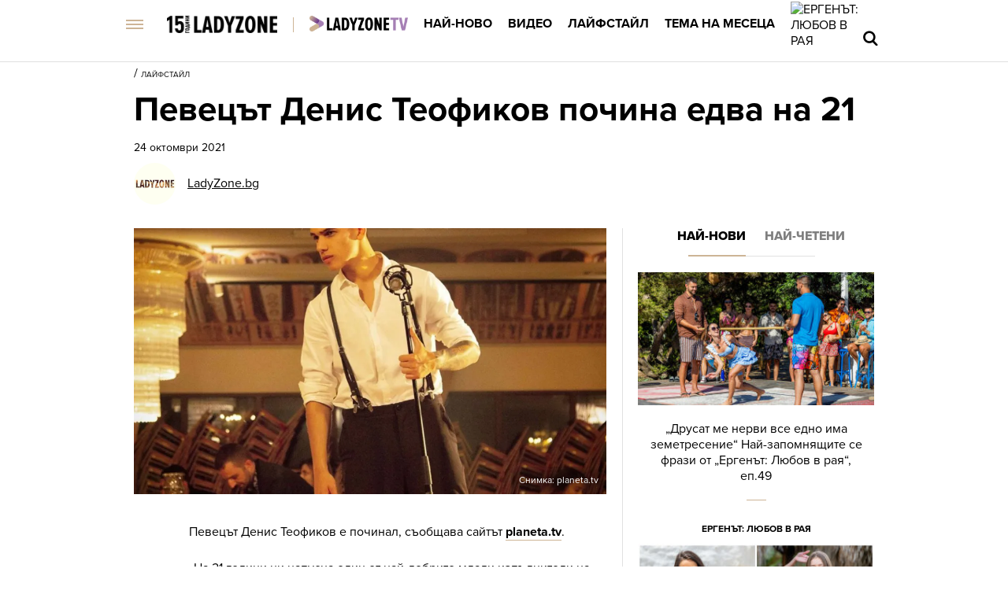

--- FILE ---
content_type: text/html; charset=UTF-8
request_url: https://ladyzone.bg/laifstail/pevecat-denis-teofikov-pochina-edva-na-21.html
body_size: 27085
content:

<!DOCTYPE html>
<html lang="bg">
	<head>
		<title>Певецът Денис Теофиков почина едва на 21 - Ladyzone.bg</title>

		<meta http-equiv="X-UA-Compatible" content="IE=edge" />
		<meta http-equiv="Content-Type" content="text/html; charset=utf-8" />
		<meta name="viewport" content="width=device-width, initial-scale=1, maximum-scale=1" />
		<meta name="description" content="" />
        <meta name="keywords" content="попфолк,in memoriam,денис теофиков" />
        
		<meta name="facebook-domain-verification" content="zauwdau1hlmucvvzfcw5f1t2lo357l" />
        <meta property="fb:admins" content="1005508021" />
		<meta property="fb:admins" content="572121122" />
		<meta property="fb:admins" content="682106501" />
		<meta property="fb:admins" content="100000061517994" />

		<link rel="dns-prefetch" href="https://cms.static.btv.bg/" />
		<link rel="dns-prefetch" href="https://img.cms.bweb.bg/" />
		<link rel="dns-prefetch" href="https://www.google-analytics.com">
		<link rel="dns-prefetch" href="https://www.googletagmanager.com">


		<link rel="canonical" href="https://ladyzone.bg/laifstail/pevecat-denis-teofikov-pochina-edva-na-21.html">				
				<link rel="alternate" type="application/rss+xml" href="https://ladyzone.bg/lbin/v3/rss.php?section_id=37019" />
				
		<script type="application/ld+json">
			{
			  "@context": "https://schema.org",
			  "@type": "Organization",
			  "url": "https://ladyzone.bg",
			  "logo": "https://ladyzone.bghttps://cms.static.btv.bg/microsites/ladyzone/img/ladyzone-logo.svg"
			}
		</script>

				
		<script type="application/ld+json">
			{
				"@context": "https://schema.org",
					"@type": "WebSite",
					"url" : "https:\/\/ladyzone.bg",
					"potentialAction": {
						"@type": "SearchAction",
						"target": "https:\/\/ladyzone.bg\/search\/?q={search_term_string}&o=date",
						"query-input": "required name=search_term_string"
					}
			}
		</script>
		<!-- Google Tag Manager -->
		<script>(function(w,d,s,l,i){w[l]=w[l]||[];w[l].push({'gtm.start':
		new Date().getTime(),event:'gtm.js'});var f=d.getElementsByTagName(s)[0],
		j=d.createElement(s),dl=l!='dataLayer'?'&l='+l:'';j.async=true;j.src=
		'https://www.googletagmanager.com/gtm.js?id='+i+dl;f.parentNode.insertBefore(j,f);
		})(window,document,'script','dataLayer','GTM-5GQTM3D4');</script>
		<!-- End Google Tag Manager -->
		
					<meta property="og:site_name" content="Ladyzone.bg" />
			<meta property="og:type" content="article" />
			<meta property="og:title" content="Певецът Денис Теофиков почина едва на 21" />
			<meta property="og:image" content="https://cdn.btv.bg/media/images/1200x630/Oct2021/2112603096.jpg" />
			<meta property="og:url" content="https://ladyzone.bg/laifstail/pevecat-denis-teofikov-pochina-edva-na-21.html" />
			<meta property="og:description" content="" />
			<link rel="image_src" href="https://cdn.btv.bg/media/images/1200x630/Oct2021/2112603096.jpg" />
				
		<link rel="SHORTCUT ICON" type="image/x-icon" href="https://cms.static.btv.bg/microsites/ladyzone/img/favicon.ico"/>
		<link rel="preload" as="style" href="https://cms.static.btv.bg/microsites/ladyzone/css/main.css?v=2025.09.15.02" />

		<link rel="preload" as="font" href='https://use.typekit.net/af/d82519/00000000000000003b9b306a/27/l?primer=3a6076633bc77831ac9fb811601de898b4ca8cd1e0aff02d16b23a013090f4db&fvd=n8&v=3'>
		<link rel="preload" as="font" href='https://use.typekit.net/af/b683e3/00000000000000003b9b306c/27/l?primer=3a6076633bc77831ac9fb811601de898b4ca8cd1e0aff02d16b23a013090f4db&fvd=n9&v=3'>
		<link rel="preload" as="font" href='https://use.typekit.net/af/949f99/00000000000000003b9b3068/27/l?primer=3a6076633bc77831ac9fb811601de898b4ca8cd1e0aff02d16b23a013090f4db&fvd=n7&v=3'>
		<link rel="preload" as="font" href='https://use.typekit.net/af/705e94/00000000000000003b9b3062/27/l?primer=3a6076633bc77831ac9fb811601de898b4ca8cd1e0aff02d16b23a013090f4db&fvd=n4&v=3'>
	 
		<link rel="stylesheet" type="text/css" href="https://cms.static.btv.bg/microsites/ladyzone/css/main.css?v=2025.09.15.02" />
		
					<link rel="stylesheet" type="text/css" href="https://cms.static.btv.bg/microsites/ladyzone/css/article.css?v=2025.09.15.02" />
			<meta name="robots" content="index, follow, max-image-preview:large, max-snippet:-1, max-video-preview:-1" />
				
				
		<link rel="stylesheet" type="text/css" href="https://cms.static.btv.bg/microsites/btvnovinite/css/swiper-bundle.min.css" />
		 
		<script>
			var site_id = "370";
			var article_id = "2100732986";
			var section_id = "37019";
			var story_id = '';
			var gallery_id = '';
		</script>
		
		
		<!-- google analytics code -->
		<script>
			(function(i,s,o,g,r,a,m){i['GoogleAnalyticsObject']=r;i[r]=i[r]||function(){
			(i[r].q=i[r].q||[]).push(arguments)},i[r].l=1*new Date();a=s.createElement(o),
			m=s.getElementsByTagName(o)[0];a.async=1;a.src=g;m.parentNode.insertBefore(a,m)
			})(window,document,'script','//www.google-analytics.com/analytics.js','ga');
			ga('create', 'UA-19303926-1', 'auto');
			ga('require', 'linker');
			ga('linker:autoLink', ['ladyzone.bg']);
			ga('require', 'displayfeatures');
			ga('send', 'pageview');
		</script>
		

		<script>
			var dfp_site = 'ladyzone.bg';
			var dfp_website = 'ladyzone';
			var dfp_mobile = false;
			var dfp_tags = ["\u043f\u043e\u043f\u0444\u043e\u043b\u043a","in memoriam","\u0434\u0435\u043d\u0438\u0441 \u0442\u0435\u043e\u0444\u0438\u043a\u043e\u0432"];
			var dfp_status = {"medium_rectangle_300x250_first":true,"medium_rectangle_300x250_second":true,"megaboard":true,"megaboard_second":false,"megaboard_third":false,"wallpaper":true,"ibug":false,"carousel":true,"in_article_300x250_first":true,"in_article_300x250_second":true,"in_listing_native":false,"adform_exclusive_mobile_300x250_first":false,"adform_exclusive_mobile_300x250_second":false,"adform_exclusive_300x250_second":false,"video_border_top":false,"video_border_bottom":false,"video_overlay":false,"video_overlay_vertical":false,"top":true};
			var dfp_show_ads = 1;
			
			const regex=/Mobi|Android|webOS|iPhone|iPad|iPod|BlackBerry|IEMobile|Opera Mini/i;var mobile=regex.test(navigator.userAgent);if(mobile||window.innerWidth<640){var device_type='mobile'}else{var device_type='desktop'}
			
			var gtm_vod = false;

	var article_gtm_data = {
		articleTitle: 'Певецът Денис Теофиков почина едва на 21',
		articleTitleEn: 'The singer Denis Teofikov died at only 21',		pageCategory: 'news',
		articleId: '2100732986',
		pageType: 'article',
		articleType: 'article',
		articleAuthorId: '436',
		articleAuthor: '',
		articleDatePublished: '1635084472',
		articleTopics: 'попфолк,in memoriam,денис теофиков', 
		sectionId: '37019',
		sectionName: 'Лайфстайл',
		articleWordCount: '182',
		articleGallery: '0',
		deviceType: device_type,
		articleLoadMoreButton: false,
				pagePlayerEnabled: 0,
	};	
	 		</script>
		
		<script data-ad-client="ca-pub-2230223935244955" async src="https://pagead2.googlesyndication.com/pagead/js/adsbygoogle.js"></script>
 	    <script async id="ebx" src="//applets.ebxcdn.com/ebx.js"></script>
				 <script src="https://publisher.caroda.io/videoPlayer/caroda.min.js?ctok=0239cd062264" crossorigin="anonymous" defer>
    		</script>
		
	</head>
	<body  itemscope="" itemtype="https://schema.org/WebPage">
 
	<!-- Google Tag Manager (noscript) -->
        <noscript><iframe src="https://www.googletagmanager.com/ns.html?id=GTM-5GQTM3D4" height="0" width="0" style="display:none;visibility:hidden"></iframe></noscript>
    <!-- End Google Tag Manager (noscript) -->
<div class="btv-mobileads-wrapper_wrap">
		<div class="btv-mobileads-wrapper_page">
				<div class="wrapper" id='content_router'>
												<div>
																<div>
																				<div>
												<div class="bweb-gpt bweb-gpt--top" style="width:1px;height:1px;"><div id="div-gpt-ad-top"></div></div>	


										</div>
																				<div>
												<link rel="stylesheet" type="text/css" href="https://cms.static.btv.bg/microsites/ladyzone/css/navigation.css?v=1.3" />
<header class="site-header clear">
	<nav class="main-nav">
		<div class="top-nav width-980">
			<span class="mobile-menu-icon js-toggle-menu">
				<span class="burger-icon"><span></span></span>
			</span>
			<a class="site-logo fl" href="/" title="Ladyzone.bg">
				<img alt="Ladyzone.bg" src="/static/bg/microsites/ladyzone/img/ladyzone-logo-15y.png" style="width: 140px;" /><span
					class="separator"></span></a>

			<ul class="site-nav fl">
				<li>
					<a href="/tv/"  title="Линк: Ladyzone.tv">
						<img src="/static/bg/microsites/ladyzone/img/ladyzoneTVlogo.png" class="section-img" alt="Ladyzone.tv" />
					</a>
				</li>
				<li>
					<a href="/novini/" title="Линк: Най-ново">Най-ново</a>
				</li>
				<li>
					<a href="/videa/" title="Линк: Видео">Видео</a>
				</li>
				<li>
					<a href="/laifstail/" title="Линк: Лайфстайл">Лайфстайл</a>
				</li>
				<li>
					<a href="/story/?story=470" title="Линк: Тема на месеца">Тема на месеца </a>
				</li>
				<li class="next-level">
					<a href="/ergenat/love-in-paradise/"><img alt="Ергенът: Любов в рая" src="https://web.static.btv.bg/ladyzone/button_86x56_new_3.jpg" /></a>
				</li>
			</ul>
			<div class="search-and-live fr">
				<div class="search-box">
					<span class="js-search-trigger"></span>
					<div class="search-slide">
						<div class="search-info">
							<div class="text">Въведете търсената дума и натиснете Enter</div>
							<span class="icon-close"></span>
						</div>
						<form action="/search/">
							<input name="q" type="text" placeholder="Търси..." autocomplete="off" />
							<input name="o" type="hidden" value="date" />
							<div class="field-submit"><input type="submit" value="Търси" /></div>
							<span class="icon-search"></span>
						</form>
						<div class="autocomplete-list"></div>
					</div>
				</div>
			</div>
		</div>
		<div class="mobile-nav-wrapper width-980 clear">
			<div class="search-box hide">
				<span class="js-search-trigger"></span>
				<div class="search-slide">
					<div class="search-info">
						<div class="text">Въведете търсената дума и натиснете Enter</div>
						<span class="icon-close"></span>
					</div>
					<form action="/search">
						<input name="q" type="text" placeholder="Търси..." />
						<input name="o" type="hidden" value="date" />
						<div class="field-submit"><input type="submit" value="Търси" /><span class="icon-search"></span></div>
					</form>
				</div>
			</div>
			<ul class="site-nav main-mobile fl">
				<li>
					<a href="/tv/" title="Линк: Ladyzone.tv">
						<img src="/static/bg/microsites/ladyzone/img/ladyzoneTVlogo.png" class="section-img" alt="Ladyzone.tv" />
					</a>
				</li>
				<li>
					<a href="/novini/" title="Линк: Най-ново">Най-ново</a>
				</li>
				<li>
					<a href="/videa/" title="Линк: Видео">Видео</a>
				</li>
				<li>
					<a href="/laifstail/" title="Линк: Лайфстайл">Лайфстайл</a>
				</li>
				<li>
					<a href="/story/?story=470" title="Линк: Тема на месеца">Тема на месеца</a>
				</li>

				<!-- <li>
						<a href="/malki-razgovori/">Малки разговори</a>
					</li> -->
			</ul>
							<ul class="site-nav fl">
					<li>
						<a href="https://svetatnazdraveto.bg/" target="_blank">
							<img width="230" height="28" class="filter-black" src="https://cms.static.btv.bg/microsites/btvnovinite/images/logos/SvetatNaZdraveto.svg" alt="Светът на здравето" />
						</a>
					</li>
					 
						<li class="has-sub-menu">
														<a href="/ergenat/love-in-paradise/" title="/ergenat/love-in-paradise/">Ергенът: Любов в рая</a>
														<div class="sub-menu">
								<div class="section-name">Ергенът: Любов в рая</div>
								<div class="article"><a href="/ergenat/love-in-paradise/drusat-me-nervi-vse-edno-ima-zemetresenie-naj-zapomnjashtite-se-frazi-ot-ergenat-ljubov-v-raja-ep-49.html" title="Линк: „Друсат ме нерви все едно има земетресение“ Най-запомнящите се фрази от „Ергенът: Любов в рая“, еп.49" ><span class="image"><img class="lazy" alt="„Друсат ме нерви все едно има земетресение“ Най-запомнящите се фрази от „Ергенът: Любов в рая“, еп.49"
												data-src="https://cdn.btv.bg/media/images/300x300/Oct2025/2113680477.jpg" /></span><span class="title">„Друсат ме нерви все едно има земетресение“ Най-запомнящите се фрази от „Ергенът: Любов в рая“, еп.49</span></a>
								</div>
								<div class="article"><a href="/ergenat/love-in-paradise/zashto-blagovesta-bonbonova-vleze-v-roljata-na-dobrata-feja-video.html" title="Линк: Защо Благовеста Бонбонова влезе в ролята на &quot;добрата фея&quot;? (ВИДЕО)"><span class="image"><img class="lazy" alt="Защо Благовеста Бонбонова влезе в ролята на &quot;добрата фея&quot;? (ВИДЕО)" 
												data-src="https://cdn.btv.bg/media/images/300x300/Nov2025/2113690171.jpg" /></span><span class="title">Защо Благовеста Бонбонова влезе в ролята на "добрата фея"? (ВИДЕО)</span></a>
								</div>
								<div class="article"><a href="/ergenat/love-in-paradise/krasimir-e-razkoleban-shte-mu-pomogne-li-rado-da-osashtestvi-plana-si-video.html" title="Линк: Красимир е разколебан. Ще му помогне ли Радо да осъществи плана си (ВИДЕО)"><span class="image"><img class="lazy" alt="Красимир е разколебан. Ще му помогне ли Радо да осъществи плана си (ВИДЕО)" 
												data-src="https://cdn.btv.bg/media/images/300x300/Nov2025/2113690149.jpg" /></span><span class="title">Красимир е разколебан. Ще му помогне ли Радо да осъществи плана си (ВИДЕО)</span></a>
								</div>
							</div>
						</li>
					 
						<li class="has-sub-menu">
														<a href="/ergenat/sezon-2025/" title="/ergenat/sezon-2025/">Ергенът</a>
														<div class="sub-menu">
								<div class="section-name">Ергенът</div>
								<div class="article"><a href="/ergenat/sezon-2025/ergenat-viktor-rusinov-pokaza-brat-si-i-shashna-vsichki-kolko-mnogo-si-prilichat-snimki.html" title="Линк: Ергенът Виктор Русинов показа брат си и шашна всички колко много си приличат (СНИМКИ)" ><span class="image"><img class="lazy" alt="Ергенът Виктор Русинов показа брат си и шашна всички колко много си приличат (СНИМКИ)"
												data-src="https://cdn.btv.bg/media/images/300x300/Sep2025/2113643207.jpg" /></span><span class="title">Ергенът Виктор Русинов показа брат си и шашна всички колко много си приличат (СНИМКИ)</span></a>
								</div>
								<div class="article"><a href="/ergenat/sezon-2025/adriana-ot-ergenat-4-razkri-koj-e-novijat-mazh-v-zhivota-j-snimki.html" title="Линк:  Адриана от „Ергенът“ разкри кой е новият мъж в живота й (СНИМКИ)"><span class="image"><img class="lazy" alt=" Адриана от „Ергенът“ разкри кой е новият мъж в живота й (СНИМКИ)" 
												data-src="https://cdn.btv.bg/media/images/300x300/Sep2025/2113638685.jpg" /></span><span class="title"> Адриана от „Ергенът“ разкри кой е новият мъж в живота й (СНИМКИ)</span></a>
								</div>
								<div class="article"><a href="/ergenat/love-in-paradise/ergenat-ljubov-v-raja-kakvo-shte-e-razlichno-tozi-sezon-snimki.html" title="Линк: Ергенът: Любов в рая - какво ще е различно този сезон? (СНИМКИ)"><span class="image"><img class="lazy" alt="Ергенът: Любов в рая - какво ще е различно този сезон? (СНИМКИ)" 
												data-src="https://cdn.btv.bg/media/images/300x300/Aug2025/2113632428.jpg" /></span><span class="title">Ергенът: Любов в рая - какво ще е различно този сезон? (СНИМКИ)</span></a>
								</div>
							</div>
						</li>
					 
						<li class="has-sub-menu">
														<a href="/krasota/" title="/krasota/">Красота</a>
														<div class="sub-menu">
								<div class="section-name">Красота</div>
								<div class="article"><a href="/krasota/japonskata-tehnika-za-izmivane-na-kosata-za-blestjashta-i-zdrava-kosa.html" title="Линк: Японската техника за измиване – за блестяща и здрава коса" ><span class="image"><img class="lazy" alt="Японската техника за измиване – за блестяща и здрава коса"
												data-src="https://cdn.btv.bg/media/images/300x300/Nov2025/2113689850.jpg" /></span><span class="title">Японската техника за измиване – за блестяща и здрава коса</span></a>
								</div>
								<div class="article"><a href="/krasota/how-to/prostijat-trik-kojto-shte-ni-otarve-ot-sivite-kosi-bez-boja-i-poseshtenie-na-salon.html" title="Линк: Простият трик, който ще ни отърве от сивите коси – без боя и посещение в салон"><span class="image"><img class="lazy" alt="Простият трик, който ще ни отърве от сивите коси – без боя и посещение в салон" 
												data-src="https://cdn.btv.bg/media/images/300x300/Nov2025/2113689008.jpg" /></span><span class="title">Простият трик, който ще ни отърве от сивите коси – без боя и посещение в салон</span></a>
								</div>
								<div class="article"><a href="/krasota/how-to/kak-da-napravim-vecheren-grim-podoben-na-aktrisite-ot-turskite-seriali-stapka-po-stapka.html" title="Линк: Как да направим вечерен грим като на актриса от турските сериали – стъпка по стъпка"><span class="image"><img class="lazy" alt="Как да направим вечерен грим като на актриса от турските сериали – стъпка по стъпка" 
												data-src="https://cdn.btv.bg/media/images/300x300/Nov2025/2113686397.jpg" /></span><span class="title">Как да направим вечерен грим като на актриса от турските сериали – стъпка по стъпка</span></a>
								</div>
							</div>
						</li>
					 
						<li class="has-sub-menu">
														<a href="/astro/" title="/astro/">Астро</a>
														<div class="sub-menu">
								<div class="section-name">Астро</div>
								<div class="article"><a href="/astro/horoskop-12-noemvri-nevazmozhnoto-stava-vazmozhno.html" title="Линк: Хороскоп 12 ноември: Невъзможното става възможно " ><span class="image"><img class="lazy" alt="Хороскоп 12 ноември: Невъзможното става възможно "
												data-src="https://cdn.btv.bg/media/images/300x300/Nov2025/2113687961.jpg" /></span><span class="title">Хороскоп 12 ноември: Невъзможното става възможно </span></a>
								</div>
								<div class="article"><a href="/astro/skorpionskijat-portal-11-11-eto-kakvo-da-pravim-i-kakvo-da-ne-pravim-dnes.html" title="Линк: Скорпионският портал 11.11 - ето какво ДА правим и какво да НЕ правим днес (ВИДЕО)"><span class="image"><img class="lazy" alt="Скорпионският портал 11.11 - ето какво ДА правим и какво да НЕ правим днес (ВИДЕО)" 
												data-src="https://cdn.btv.bg/media/images/300x300/Nov2025/2113688781.jpg" /></span><span class="title">Скорпионският портал 11.11 - ето какво ДА правим и какво да НЕ правим днес (ВИДЕО)</span></a>
								</div>
								<div class="article"><a href="/astro/horoskop-11-noemvri-prosperitetat-vi-chaka-s-tezi-lesni-stapki.html" title="Линк: Хороскоп 11 ноември: Просперитетът ви чака с тези лесни стъпки"><span class="image"><img class="lazy" alt="Хороскоп 11 ноември: Просперитетът ви чака с тези лесни стъпки" 
												data-src="https://cdn.btv.bg/media/images/300x300/Nov2025/2113687951.jpg" /></span><span class="title">Хороскоп 11 ноември: Просперитетът ви чака с тези лесни стъпки</span></a>
								</div>
							</div>
						</li>
					 
						<li class="has-sub-menu">
														<a href="/zdrave/" title="/zdrave/">Здраве</a>
														<div class="sub-menu">
								<div class="section-name">Здраве</div>
								<div class="article"><a href="/laifstail/pravish-seks-sutrin-uvelichavat-ti-zaplatata.html" title="Линк: Правиш секс сутрин - увеличават ти заплатата!" ><span class="image"><img class="lazy" alt="Правиш секс сутрин - увеличават ти заплатата!"
												data-src="https://cdn.btv.bg/media/images/300x300/Oct2016/2111208545.jpg" /></span><span class="title">Правиш секс сутрин - увеличават ти заплатата!</span></a>
								</div>
								<div class="article"><a href="/zdrave/dieti/zabravete-za-zelenija-chaj-top-5-vida-chaj-s-poveche-antioksidanti.html" title="Линк: ТОП 5 вида чай, които ще ви направят по-здрави и щастливи"><span class="image"><img class="lazy" alt="ТОП 5 вида чай, които ще ви направят по-здрави и щастливи" 
												data-src="https://cdn.btv.bg/media/images/300x300/Nov2025/2113688949.jpg" /></span><span class="title">ТОП 5 вида чай, които ще ви направят по-здрави и щастливи</span></a>
								</div>
								<div class="article"><a href="/zdrave/d-r-nedjalkov-otstranihme-tumor-s-teglo-20-kg-ot-82-g-zhena-eto-koi-simptomi-da-ne-prenebregvate-snimki.html" title="Линк: Д-р Недялков: Отстранихме 20 кг тумор от 82-г. жена. Не пренебрегвайте тези симптоми! (СНИМКИ)"><span class="image"><img class="lazy" alt="Д-р Недялков: Отстранихме 20 кг тумор от 82-г. жена. Не пренебрегвайте тези симптоми! (СНИМКИ)" 
												data-src="https://cdn.btv.bg/media/images/300x300/Nov2025/2113688799.jpg" /></span><span class="title">Д-р Недялков: Отстранихме 20 кг тумор от 82-г. жена. Не пренебрегвайте тези симптоми! (СНИМКИ)</span></a>
								</div>
							</div>
						</li>
					 
						<li class="has-sub-menu">
														<a href="/moda/" title="/moda/">Мода</a>
														<div class="sub-menu">
								<div class="section-name">Мода</div>
								<div class="article"><a href="/moda/aleno-cherveni-ustni-kato-na-dzhenifar-lorans-eto-kak-da-gi-postignete-snimki.html" title="Линк: Аленочервени устни като на Дженифър Лорънс - ето как да ги постигнете (СНИМКИ)" ><span class="image"><img class="lazy" alt="Аленочервени устни като на Дженифър Лорънс - ето как да ги постигнете (СНИМКИ)"
												data-src="https://cdn.btv.bg/media/images/300x300/Nov2025/2113689807.jpg" /></span><span class="title">Аленочервени устни като на Дженифър Лорънс - ето как да ги постигнете (СНИМКИ)</span></a>
								</div>
								<div class="article"><a href="/moda/vsichki-iskat-kato-manikjura-na-demi-mur-eto-kak-da-go-postignete-i-vie-video.html" title="Линк: Всички искат като маникюра на Деми Мур! Ето как да го постигнете и вие (ВИДЕО)"><span class="image"><img class="lazy" alt="Всички искат като маникюра на Деми Мур! Ето как да го постигнете и вие (ВИДЕО)" 
												data-src="https://cdn.btv.bg/media/images/300x300/Nov2025/2113689681.jpg" /></span><span class="title">Всички искат като маникюра на Деми Мур! Ето как да го постигнете и вие (ВИДЕО)</span></a>
								</div>
								<div class="article"><a href="/moda/i-visokite-i-niskite-zheni-izglezhdat-perfektno-s-tazi-dreha-kakva-e-tajnata.html" title="Линк: И високите, и ниските жени изглеждат перфектно с тази дреха. Каква е тайната (АНКЕТА)"><span class="image"><img class="lazy" alt="И високите, и ниските жени изглеждат перфектно с тази дреха. Каква е тайната (АНКЕТА)" 
												data-src="https://cdn.btv.bg/media/images/300x300/Nov2025/2113685550.jpg" /></span><span class="title">И високите, и ниските жени изглеждат перфектно с тази дреха. Каква е тайната (АНКЕТА)</span></a>
								</div>
							</div>
						</li>
					 
						<li class="has-sub-menu">
														<a href="/intimno/" title="/intimno/">Интимно</a>
														<div class="sub-menu">
								<div class="section-name">Интимно</div>
								<div class="article"><a href="/laifstail/pravish-seks-sutrin-uvelichavat-ti-zaplatata.html" title="Линк: Правиш секс сутрин - увеличават ти заплатата!" ><span class="image"><img class="lazy" alt="Правиш секс сутрин - увеличават ти заплатата!"
												data-src="https://cdn.btv.bg/media/images/300x300/Oct2016/2111208545.jpg" /></span><span class="title">Правиш секс сутрин - увеличават ти заплатата!</span></a>
								</div>
								<div class="article"><a href="/laifstail/ot-20-godini-pensionerka-ne-vodi-polov-zhivot-i-izglezhda-20-godini-po-mlada-snimki.html" title="Линк: От 20 години пенсионерка не води полов живот и изглежда 20 години по-млада (СНИМКИ)"><span class="image"><img class="lazy" alt="От 20 години пенсионерка не води полов живот и изглежда 20 години по-млада (СНИМКИ)" 
												data-src="https://cdn.btv.bg/media/images/300x300/Nov2025/2113688822.jpg" /></span><span class="title">От 20 години пенсионерка не води полов живот и изглежда 20 години по-млада (СНИМКИ)</span></a>
								</div>
								<div class="article"><a href="/intimno/6-pozi-za-brutalen-seks-izvan-leglotodsz.html" title="Линк: 6 пози за брутален секс извън леглото - от банята до покрива (ВИДЕО)"><span class="image"><img class="lazy" alt="6 пози за брутален секс извън леглото - от банята до покрива (ВИДЕО)" 
												data-src="https://cdn.btv.bg/media/images/300x300/Nov2025/2113685135.jpg" /></span><span class="title">6 пози за брутален секс извън леглото - от банята до покрива (ВИДЕО)</span></a>
								</div>
							</div>
						</li>
					 
						<li class="has-sub-menu">
														<a href="/za-doma/" title="/za-doma/">Дом и семейство</a>
														<div class="sub-menu">
								<div class="section-name">Дом и семейство</div>
								<div class="article"><a href="/za-doma/gradina/kolednata-zvezda-shte-procaftjava-celogodishno-s-tri-prosti-saveta-na-ekspertite.html" title="Линк: Коледната звезда ще цъфти целогодишно – с тези три прости съвета на експертите" ><span class="image"><img class="lazy" alt="Коледната звезда ще цъфти целогодишно – с тези три прости съвета на експертите"
												data-src="https://cdn.btv.bg/media/images/300x300/Nov2025/2113689949.jpg" /></span><span class="title">Коледната звезда ще цъфти целогодишно – с тези три прости съвета на експертите</span></a>
								</div>
								<div class="article"><a href="/za-doma/semeistvo/koj-ima-imen-den-dnes-13-noemvri-snimki-video.html" title="Линк: Кой има имен ден на 13 ноември? "><span class="image"><img class="lazy" alt="Кой има имен ден на 13 ноември? " 
												data-src="https://cdn.btv.bg/media/images/300x300/Nov2022/2112892147.jpg" /></span><span class="title">Кой има имен ден на 13 ноември? </span></a>
								</div>
								<div class="article"><a href="/za-doma/semeistvo/i-az-njamah-vazmozhnost-no-darih-pchelarjat-ot-vraca-kojto-dari-1-ton-med.html" title="Линк: „И аз нямах възможност, но дарих“ – пчеларят от Враца, който дари 1 тон мед (СНИМКИ)"><span class="image"><img class="lazy" alt="„И аз нямах възможност, но дарих“ – пчеларят от Враца, който дари 1 тон мед (СНИМКИ)" 
												data-src="https://cdn.btv.bg/media/images/300x300/Nov2025/2113689732.jpg" /></span><span class="title">„И аз нямах възможност, но дарих“ – пчеларят от Враца, който дари 1 тон мед (СНИМКИ)</span></a>
								</div>
							</div>
						</li>
					 
						<li class="has-sub-menu">
														<a href="/recepti/" title="/recepti/">Рецепти</a>
														<div class="sub-menu">
								<div class="section-name">Рецепти</div>
								<div class="article"><a href="/zdrave/dieti/top-6-zelenchuka-koito-e-po-dobre-da-kupuvate-zamrazeni.html" title="Линк: ТОП 6 зеленчука, които е по-добре да купувате замразени" ><span class="image"><img class="lazy" alt="ТОП 6 зеленчука, които е по-добре да купувате замразени"
												data-src="https://cdn.btv.bg/media/images/300x300/Nov2025/2113686229.jpg" /></span><span class="title">ТОП 6 зеленчука, които е по-добре да купувате замразени</span></a>
								</div>
								<div class="article"><a href="/recepti/domashen-pindzhur-ne-prosto-hrana-a-emblema-na-balkanskata-kuhnja-recepta.html" title="Линк: Домашен пинджур - не просто храна, а емблема на балканската кухня (МАКЕДОНСКА РЕЦЕПТА)"><span class="image"><img class="lazy" alt="Домашен пинджур - не просто храна, а емблема на балканската кухня (МАКЕДОНСКА РЕЦЕПТА)" 
												data-src="https://cdn.btv.bg/media/images/300x300/Nov2025/2113685603.jpg" /></span><span class="title">Домашен пинджур - не просто храна, а емблема на балканската кухня (МАКЕДОНСКА РЕЦЕПТА)</span></a>
								</div>
								<div class="article"><a href="/recepti/hljab-s-limec-ili-hljab-s-kvas-kakva-e-razlikata-i-koj-e-po-polezen.html" title="Линк: Хляб с лимец или хляб с квас – каква е разликата и кой е по-полезен (ВИДЕО)"><span class="image"><img class="lazy" alt="Хляб с лимец или хляб с квас – каква е разликата и кой е по-полезен (ВИДЕО)" 
												data-src="https://cdn.btv.bg/media/images/300x300/Nov2025/2113682331.jpg" /></span><span class="title">Хляб с лимец или хляб с квас – каква е разликата и кой е по-полезен (ВИДЕО)</span></a>
								</div>
							</div>
						</li>
					 
						<li class="has-sub-menu">
														<a href="/testove/" title="/testove/">Тестове</a>
														<div class="sub-menu">
								<div class="section-name">Тестове</div>
								<div class="article"><a href="/testove/test-otkrijte-pojasa-s-magarence-za-20-sekundi.html" title="Линк: ТЕСТ: Открийте пояса с магаренце за 20 секунди" ><span class="image"><img class="lazy" alt="ТЕСТ: Открийте пояса с магаренце за 20 секунди"
												data-src="https://cdn.btv.bg/media/images/300x300/Aug2020/2112243169.jpg" /></span><span class="title">ТЕСТ: Открийте пояса с магаренце за 20 секунди</span></a>
								</div>
								<div class="article"><a href="/testove/test-otkrijte-chajkata-v-risunkata-za-30-sekundi.html" title="Линк: ТЕСТ: Открийте чайката в рисунката за 30 секунди"><span class="image"><img class="lazy" alt="ТЕСТ: Открийте чайката в рисунката за 30 секунди" 
												data-src="https://cdn.btv.bg/media/images/300x300/Aug2020/2112230536.jpg" /></span><span class="title">ТЕСТ: Открийте чайката в рисунката за 30 секунди</span></a>
								</div>
								<div class="article"><a href="/testove/test-otkrijte-sladoleda-v-risunkata-za-12-sekundi.html" title="Линк: ТЕСТ: Открийте сладоледа в рисунката за 12 секунди"><span class="image"><img class="lazy" alt="ТЕСТ: Открийте сладоледа в рисунката за 12 секунди" 
												data-src="https://cdn.btv.bg/media/images/300x300/Jul2020/2112219820.jpg" /></span><span class="title">ТЕСТ: Открийте сладоледа в рисунката за 12 секунди</span></a>
								</div>
							</div>
						</li>
					 
						<li class="has-sub-menu">
														<a href="/ladyzone-inside/" title="/ladyzone-inside/">Блог</a>
														<div class="sub-menu">
								<div class="section-name">Блог</div>
								<div class="article"><a href="/ladyzone-inside/pet-godini-sama-majka.html" title="Линк: Пет години сама майка - какво научих дотук? " ><span class="image"><img class="lazy" alt="Пет години сама майка - какво научих дотук? "
												data-src="https://cdn.btv.bg/media/images/300x300/Nov2025/2113687902.jpg" /></span><span class="title">Пет години сама майка - какво научих дотук? </span></a>
								</div>
								<div class="article"><a href="/laifstail/zhertva-ili-breme-za-obshtestvoto-e-stefani-kojato-dva-dni-brodi-v-planinata.html" title="Линк: Жертва или бреме за обществото е Стефани, която два дни броди в планината?"><span class="image"><img class="lazy" alt="Жертва или бреме за обществото е Стефани, която два дни броди в планината?" 
												data-src="https://cdn.btv.bg/media/images/300x300/Nov2025/2113686168.jpg" /></span><span class="title">Жертва или бреме за обществото е Стефани, която два дни броди в планината?</span></a>
								</div>
								<div class="article"><a href="/ladyzone-inside/da-zagubish-zhivota-si-samo-na-15-godini-v-stolichen-mol-naragan.html" title="Линк: Да загубиш живота си само на 15 години в столичен мол! Наръган! "><span class="image"><img class="lazy" alt="Да загубиш живота си само на 15 години в столичен мол! Наръган! " 
												data-src="https://cdn.btv.bg/media/images/300x300/Oct2025/2113671318.jpg" /></span><span class="title">Да загубиш живота си само на 15 години в столичен мол! Наръган! </span></a>
								</div>
							</div>
						</li>
					 
						<li class="has-sub-menu">
														<a href="/galerii/" title="/galerii/">Галерии</a>
														<div class="sub-menu">
								<div class="section-name">Галерии</div>
								<div class="article"><a href="/galerii/krasivata-esen-na-vitosha-mistika-snimki.html" title="Линк: Красивата есен на Витоша. Мистика! (СНИМКИ)" ><span class="image"><img class="lazy" alt="Красивата есен на Витоша. Мистика! (СНИМКИ)"
												data-src="https://cdn.btv.bg/media/images/300x300/Nov2019/2112021462.jpg" /></span><span class="title">Красивата есен на Витоша. Мистика! (СНИМКИ)</span></a>
								</div>
								<div class="article"><a href="/galerii/istorijata-na-tortite-kak-zapochnahme-da-gi-ukrasjavame.html" title="Линк: Защо украсяваме тортите? Ето откъде идва тази традиция (СНИМКИ)"><span class="image"><img class="lazy" alt="Защо украсяваме тортите? Ето откъде идва тази традиция (СНИМКИ)" 
												data-src="https://cdn.btv.bg/media/images/300x300/Oct2025/2113671500.jpg" /></span><span class="title">Защо украсяваме тортите? Ето откъде идва тази традиция (СНИМКИ)</span></a>
								</div>
								<div class="article"><a href="/moda/tendencii/bremenna-milionerka-otkradna-shouto-po-belyo-na-victoria-s-secret-snimki.html" title="Линк: Бременна милионерка открадна шоуто на Victoria&#039;s Secret (СНИМКИ)"><span class="image"><img class="lazy" alt="Бременна милионерка открадна шоуто на Victoria&#039;s Secret (СНИМКИ)" 
												data-src="https://cdn.btv.bg/media/images/300x300/Oct2025/2113668902.jpg" /></span><span class="title">Бременна милионерка открадна шоуто на Victoria's Secret (СНИМКИ)</span></a>
								</div>
							</div>
						</li>
					 
						<li class="has-sub-menu">
														<a href="/sudurjanie-ot-partnyori/" title="/sudurjanie-ot-partnyori/">Съдържание от партньори</a>
														<div class="sub-menu">
								<div class="section-name">Съдържание от партньори</div>
								<div class="article"><a href="/sudurjanie-ot-partnyori/po-malko-svetlina-poveche-naprezhenie-zashto-zrenieto-vi-ima-nuzhda-ot-podkrepa.html" title="Линк: По-малко светлина, повече напрежение: защо зрението ви има нужда от подкрепа?" ><span class="image"><img class="lazy" alt="По-малко светлина, повече напрежение: защо зрението ви има нужда от подкрепа?"
												data-src="https://cdn.btv.bg/media/images/300x300/Nov2025/2113688221.jpg" /></span><span class="title">По-малко светлина, повече напрежение: защо зрението ви има нужда от подкрепа?</span></a>
								</div>
								<div class="article"><a href="/sudurjanie-ot-partnyori/diabetat-i-zdraveto-na-rabotnoto-mjasto-favio-favio-forte.html" title="Линк: Диабетът и здравето на работното място - Favio Favio Forte "><span class="image"><img class="lazy" alt="Диабетът и здравето на работното място - Favio Favio Forte " 
												data-src="https://cdn.btv.bg/media/images/300x300/Nov2025/2113688642.jpg" /></span><span class="title">Диабетът и здравето на работното място - Favio Favio Forte </span></a>
								</div>
								<div class="article"><a href="/videa/ladyzone-video/anekta-znaete-li-v-koj-cvjat-kofa-se-izhvarljat-razlichnite-bokluci-video.html" title="Линк: АНКЕТА: Знаете ли в кой цвят кофа се изхвърлят различните отпадъци? (ВИДЕО)"><span class="image"><img class="lazy" alt="АНКЕТА: Знаете ли в кой цвят кофа се изхвърлят различните отпадъци? (ВИДЕО)" 
												data-src="https://cdn.btv.bg/media/images/300x300/Nov2025/2113685471.jpg" /></span><span class="title">АНКЕТА: Знаете ли в кой цвят кофа се изхвърлят различните отпадъци? (ВИДЕО)</span></a>
								</div>
							</div>
						</li>
									</ul>
						<div class="social-links fl">
				<a href="https://www.facebook.com/ladyzone.bg/" target="_blank" title="facebook"><i class="icon-facebook"></i></a>
				<a href="https://www.instagram.com/ladyzone.bg/" target="_blank"  title="instagram"><i class="icon-instagram"></i></a>
				<a href="/cdn-cgi/l/email-protection#2c404d4855564342496c4e585a024e4b" target="_blank" style="margin: 0 30px 0 0;"><i class="icon-mail"></i></a>
				<a href="https://open.spotify.com/show/1HDlVj0hLZUowCFVH1oqn7" target="_blank"  title="spotify">
					<svg id='svg_spotify' fill="#000000" xmlns="http://www.w3.org/2000/svg" viewBox="0 0 32 32" width="40px"
						height="40px">
						<path
							d="M 16 4 C 9.371094 4 4 9.371094 4 16 C 4 22.628906 9.371094 28 16 28 C 22.628906 28 28 22.628906 28 16 C 28 9.371094 22.628906 4 16 4 Z M 16 6 C 21.554688 6 26 10.445313 26 16 C 26 21.554688 21.554688 26 16 26 C 10.445313 26 6 21.554688 6 16 C 6 10.445313 10.445313 6 16 6 Z M 14.40625 10.75 C 12.460938 10.75 10.765625 10.929688 9.15625 11.4375 C 8.730469 11.523438 8.375 11.84375 8.375 12.4375 C 8.375 13.03125 8.8125 13.554688 9.40625 13.46875 C 9.660156 13.46875 9.832031 13.375 10 13.375 C 11.355469 13.035156 12.882813 12.875 14.40625 12.875 C 17.367188 12.875 20.40625 13.535156 22.4375 14.71875 C 22.691406 14.804688 22.777344 14.90625 23.03125 14.90625 C 23.625 14.90625 24.039063 14.46875 24.125 13.875 C 24.125 13.367188 23.871094 13.042969 23.53125 12.875 C 20.992188 11.4375 17.621094 10.75 14.40625 10.75 Z M 14.125 14.46875 C 12.347656 14.46875 11.082031 14.722656 9.8125 15.0625 C 9.390625 15.230469 9.15625 15.492188 9.15625 16 C 9.15625 16.421875 9.492188 16.84375 10 16.84375 C 10.171875 16.84375 10.246094 16.835938 10.5 16.75 C 11.429688 16.496094 12.707031 16.34375 14.0625 16.34375 C 16.855469 16.34375 19.285156 17.023438 21.0625 18.125 C 21.230469 18.210938 21.402344 18.28125 21.65625 18.28125 C 22.164063 18.28125 22.5 17.851563 22.5 17.34375 C 22.5 17.003906 22.339844 16.667969 22 16.5 C 19.800781 15.144531 17.003906 14.46875 14.125 14.46875 Z M 14.40625 18.125 C 12.96875 18.125 11.605469 18.285156 10.25 18.625 C 9.910156 18.710938 9.65625 18.953125 9.65625 19.375 C 9.65625 19.714844 9.921875 20.0625 10.34375 20.0625 C 10.429688 20.0625 10.675781 19.96875 10.84375 19.96875 C 11.945313 19.714844 13.128906 19.5625 14.3125 19.5625 C 16.425781 19.5625 18.359375 20.070313 19.96875 21 C 20.140625 21.085938 20.332031 21.15625 20.5 21.15625 C 20.839844 21.15625 21.164063 20.902344 21.25 20.5625 C 21.25 20.136719 21.066406 19.980469 20.8125 19.8125 C 18.949219 18.710938 16.773438 18.125 14.40625 18.125 Z" />
					</svg>
				</a>
			</div>
		</div>
	</nav>
</header>



<style> 
	.next-level {
		width: 86px;
		display:inline-block;
	}
	.next-level img {
		margin-top: -18px;
		position: fixed;
		width: 86px;
	}
	.next-level-mobile {
		display: none;
		margin: 0 auto;
		width: 100%;
		max-width: 100%;
		text-align: center;
		padding: 12px;
	}
	.next-level-mobile img {
		display: inline-block;
		max-width:100%;
	}
	@media only screen and (max-width: 980px) {
		.next-level-mobile {
			display: block;
		}
	}
</style>
	<script data-cfasync="false" src="/cdn-cgi/scripts/5c5dd728/cloudflare-static/email-decode.min.js"></script><script>
		document.addEventListener("DOMContentLoaded", function() { 
			var last_scroll_position = 0;

				if (/iPhone|iPad|iPod/i.test(navigator.userAgent)) {
					document.documentElement.classList.add('device-ios');
				} else if (/android/i.test(navigator.userAgent)) {
					document.documentElement.classList.add('device-android');
				}


				//Mobile menu
				document.querySelector(".js-toggle-menu").addEventListener('click', function(event) {
					if (document.documentElement.classList.contains('nav-open')) {
						document.documentElement.classList.remove('nav-open');
					} else {
						document.documentElement.classList.add('nav-open');
					}
				});

				document.querySelector('.site-header .top-nav .search-box .js-search-trigger').addEventListener('click', function(event) {
					event.preventDefault();
					document.documentElement.classList.toggle('search-open'); 
					document.querySelector('.site-header .top-nav .search-box form input[type=text]').value = ''; 
					document.querySelector('.site-header .top-nav .search-box .autocomplete-list').innerHTML = ''; 
					const searchInput = document.querySelector('.site-header .top-nav .search-box form input[type=text]');
					if (document.documentElement.classList.contains('search-open')) {
						searchInput.focus();
						searchInput.select();
					} else {
						searchInput.blur();
					}
				});
 
				document.querySelector('.site-header .top-nav .search-box .icon-close').addEventListener('click', function(event) {
					event.preventDefault();
					document.querySelector('.site-header .top-nav .search-box .js-search-trigger').click();
				});


				var key_press_timer = null,
					search_length = 0;
				document.querySelector('.site-header .top-nav .search-box form input[type=text]').addEventListener('keypress', function(event) {
					if (event.keyCode === 13) {
						if (this.value.length) {
							return true;
						}
						event.preventDefault();
					}
				});

				// let search_length = 0;
				// let key_press_timer;

				document.querySelector('.site-header .top-nav .search-box form input[type=text]').addEventListener('keyup', function(event) {
					const text = this.value.trim();
					const wrapper = document.querySelector('.site-header .top-nav .search-box .autocomplete-list');

					if (text.length === search_length) return;

					search_length = text.length;
					clearInterval(key_press_timer);

					if (text.length > 2) {
						key_press_timer = setTimeout(function() {
							fetch('/lbin/v3/search.php?q=' + encodeURIComponent(text))
								.then(response => response.json())
								.then(data => {
									wrapper.innerHTML = '';
									const countDiv = document.createElement('div');
									countDiv.className = 'count';
									wrapper.appendChild(countDiv);
									const listWrapperDiv = document.createElement('div');
									listWrapperDiv.className = 'list-wrapper';
									listWrapperDiv.innerHTML = '<div class="list"></div>';
									wrapper.appendChild(listWrapperDiv);

									if (!data || data.count < 1) {
										countDiv.textContent = 'Няма намерени резултати';
									} else {
										countDiv.innerHTML = 'Намерени <span>' + data.count + ' статии</span>';

										let count = 0;

										data.items.forEach(function(v) {
											count++;
											const itemDiv = document.createElement('div');
											itemDiv.className = 'item';
											itemDiv.style.transitionDelay = (count / 10) + 's';
											itemDiv.innerHTML = `
												<a href="${v.url}"></a>
												<img src="${v.cover.src}" />
												<div class="title">${v.title}</div>
											`;
											listWrapperDiv.querySelector('.list').appendChild(itemDiv);
										});

										if (data.count > count) {
											const moreResultsDiv = document.createElement('div');
											moreResultsDiv.className = 'search-results-show';
											moreResultsDiv.innerHTML = `
												<a class="" href="/search/?q=${encodeURIComponent(text)}&o=date">още резултати</a>
												<div id="arrowAnim">
													<div class="arrowSliding"><div class="arrow"></div></div>
													<div class="arrowSliding delay1"><div class="arrow"></div></div>
													<div class="arrowSliding delay2"><div class="arrow"></div></div>
													<div class="arrowSliding delay3"><div class="arrow"></div></div>
												</div>
											`;
											listWrapperDiv.appendChild(moreResultsDiv);
										}

										listWrapperDiv.style.display = 'block';
										const items = listWrapperDiv.querySelectorAll('.item');
										items.forEach(item => {
											item.style.opacity = 1;
										});
									}
								})
								.catch(() => {
									wrapper.innerHTML = '';
									const countDiv = document.createElement('div');
									countDiv.className = 'count';
									countDiv.textContent = 'Няма намерени резултати';
									wrapper.appendChild(countDiv);
								});
						}, 500);
					}
				});
 
		});
	</script>

										</div>
																				<div>
												
<!-- carousel --> 
<div class="bweb-gpt bweb-gpt--carousel" style="width:1px;height:1px;"><div id="div-gpt-ad-carousel"></div></div>


										</div>
																				<div>
												
<!-- wallpaper -->
<div class="bweb-gpt bweb-gpt--wallpaper" style="width:1px;height:1px;"><div id="div-gpt-ad-wallpaper"></div></div> 


										</div>
																				<div>
												
<!-- ibug -->  
<div class="bweb-gpt bweb-gpt--ibug" style="width:1px;height:1px;"><div id="div-gpt-ad-ibug"></div></div>


										</div>
																				<div>
												
<!-- megaboard -->  
<div class="bweb-gpt bweb-gpt--megaboard"><div id="div-gpt-ad-megaboard"></div></div>
 

										</div>
																		</div>
														</div>
												<div class="article width-980 clear">
																<div class="clear">
																				<div>
												 <script type="application/ld+json">
{
	"@context": "http://schema.org",
	"@type": "NewsArticle",
	"mainEntityOfPage": "https://ladyzone.bg/laifstail/pevecat-denis-teofikov-pochina-edva-na-21.html",
	"headline": "Певецът Денис Теофиков почина едва на 21",
		"publisher": {
		"@context": "http://schema.org",
		"@type": "NewsMediaOrganization",
		"name": "bTV Media Group",
		"logo": {
			"@type": "ImageObject",
			"name": "bTV Logo",
			"url": "https://web.static.btv.bg/bmg.png"
		},
		"address": {
			"@type": "PostalAddress",
			"addressLocality": "Sofia",
			"postalCode": "1463",
			"streetAddress": "Ndk, Bulgaria Blvd, 1463 Sofia"
		  },
		"email": "news@btv.bg",
		"telephone": "+35929176830"
	},
	"author": {
		"@context": "http://schema.org",
				"@type": "Person",
							"name": "LadyZone.bg",
						"image": "https://cdn.btv.bg/media/images/200x200/Dec2024/2113465785.jpg",
									"url": "https://ladyzone.bg/author/ladyzone-bg"
						},
	"image":{
		"@type": "ImageObject",
		"url": "https://cdn.btv.bg/media/images/1200x/Oct2021/2112603096.jpg"
	},
	"datePublished": "2021-10-24T17:07:52+03:00",
	"dateModified": "2021-10-24T17:17:41+03:00",
	"description": "Певецът Денис Теофиков почина едва на 21",
	"articleBody": "Певецът Денис Теофиков е починал, съобщава сайтът planeta.tv.&amp;bdquo;На 21 години ни напусна един от най-добрите млади изпълнители на музикална компания &amp;ldquo;Пайнер&amp;ldquo; &amp;ndash; Денис Теофиков. Певецът завинаги ще остане в сърцата ни като едно младо и безкрайно талантливо момче, което за кратко се превърна в идол за публиката и успя да изкачи музикалните върхове. Със своята харизма и тотални хитове Денис Теофиков владееше аудиторията, а сцената буквално заблестяваше, когото той се качи на нея&amp;ldquo;, четем в съобщението.&amp;bdquo;Винаги ще помним енергията, която той влагаше във всичко, което прави и най-вече в музиката, енергията, която раздаваше за всички нас. С много мъка и тъга се разделяме с теб, Денис Теофиков, но ти оставаш завинаги в сърцата ни! Поклон пред паметта ти!&amp;ldquo;, пише сайтът на музикалната телевизия.Причината за смъртта на младия певец не се уточнява.Миналата година Денис Теофиков участва в протестите на музикантите, които настояваха дискотеките да бъдат отворени въпреки пандемията. Повече вижте тук:&amp;nbsp;https://btvnovinite.bg/bulgaria/i-pop-folk-zvezdite-na-protesta-nastojavat-za-otvarjane-na-diskotekite.html&amp;nbsp;"
}
</script> 					<script type="application/ld+json">
		{
			"@context": "https://schema.org",
			"@type": "BreadcrumbList",
			"itemListElement": [
									{
				"@type": "ListItem",
				"position": 1,
				"name": "Лайфстайл",
				"item": "https://ladyzone.bg/laifstail/"
			},
						{
				"@type": "ListItem",
				"position":2,
				"name": "Певецът Денис Теофиков почина едва на 21"
			}]
		}
</script>
<div class="article-top clear">
    <div class="article-breadcrump">
                <div class="section">
                            /                <a href="/laifstail/">Лайфстайл</a>
			        </div>
            </div>
	<h1 class="article-title">Певецът Денис Теофиков почина едва на 21</h1>
    <div class="article-summary"></div>
    <div class="article-details">
        <div class="date-wrapper">
			<span class="published">24 Октомври 2021</span>
		</div>
		                            				<div class="author-wrapper fl">
						<div class="image"><a href="/author/ladyzone-bg"><img src="https://cdn.btv.bg/media/images/200x200/Dec2024/2113465785.jpg" /></a></div>
                </div>
                				<div class="name"><a href="/author/ladyzone-bg">LadyZone.bg</a></div>
						</div>
</div>
										</div>
																		</div>
																<div class="clear content">
																				<div>
												 



<!-- Lottie CDN -->
<script src="https://unpkg.com/@lottiefiles/lottie-player@0.4.0/dist/lottie-player.js"></script>

<div>
    <div class="article-media-wrapper">
                    <div class="image">
                                    <img src="https://cdn.btv.bg/media/images/940x530/Oct2021/2112603096.webp" />
                                <div class="flag-wrapper article">
                    <i class="icon"></i>
                </div>
            </div>
            <div class="image-info">
                                                    <div class="source">
                        Снимка:
                                                    planeta.tv
                                            </div>
                            </div>
                    </div>
        <div class="article-body"><p>Певецът Денис Теофиков е починал, съобщава сайтът <a href="http://planeta.tv/news/view/Zagubihme-Denis-Teofikov" target="_blank">planeta.tv</a>.</p><style>@media (min-width: 981px){.banner-with-fancy-bg-300x600{display:none;}}</style><div class="banner-with-fancy-bg-300x600" style="height:610px;width:310px;background-repeat: no-repeat; margin: 10px auto;background-size:310px 610px; background-image:url(https://cms.static.btv.bg/microsites/ladyzone/img/Ladyzone_300x600.jpg)"> <div class="bweb-gpt bweb-gpt--medium_rectangle_300x250 bweb-gpt--medium_rectangle_300x250--first"><div id="div-gpt-ad-medium_rectangle_300x250_first"></div></div></div></p><p>&bdquo;На 21 години ни напусна един от най-добрите млади изпълнители на музикална компания &ldquo;Пайнер&ldquo; &ndash; Денис Теофиков. Певецът завинаги ще остане в сърцата ни като едно младо и безкрайно талантливо момче, което за кратко се превърна в идол за публиката и успя да изкачи музикалните върхове. Със своята харизма и тотални хитове Денис Теофиков владееше аудиторията, а сцената буквално заблестяваше, когото той се качи на нея&ldquo;, четем в съобщението.</p><p>&bdquo;Винаги ще помним енергията, която той влагаше във всичко, което прави и най-вече в музиката, енергията, която раздаваше за всички нас. С много мъка и тъга се разделяме с теб, Денис Теофиков, но ти оставаш завинаги в сърцата ни! Поклон пред паметта ти!&ldquo;, пише сайтът на музикалната телевизия.</p><p>Причината за смъртта на младия певец не се уточнява.</p><p>Миналата година Денис Теофиков участва в протестите на музикантите, които настояваха дискотеките да бъдат отворени въпреки пандемията. Повече вижте тук:&nbsp;</p><div class="embedded link">
	<a href="https://btvnovinite.bg/bulgaria/i-pop-folk-zvezdite-na-protesta-nastojavat-za-otvarjane-na-diskotekite.html" data-interaction="related_article"><img src="https://cdn.btv.bg/media/images/160x90/Jul2020/2112210654.jpg" alt="И поп-фолк звездите на протеста – настояват за отваряне на дискотеките" /></a>
	<div>
		<div class="title">
			<a href="https://btvnovinite.bg/bulgaria/i-pop-folk-zvezdite-na-protesta-nastojavat-za-otvarjane-na-diskotekite.html" data-interaction="related_article">И поп-фолк звездите на протеста – настояват за отваряне на дискотеките</a>
		</div>
		<div class="summary">
			<a href="https://btvnovinite.bg/bulgaria/i-pop-folk-zvezdite-na-protesta-nastojavat-za-otvarjane-na-diskotekite.html" data-interaction="related_article">Те поясниха, че не подкрепят никоя политическа партия, а искат облекчаване на противоепидемичните мерки</a>
		</div>
	</div>
</div>
<p>&nbsp;</p><span class="emb-links-slider"></span>
            </div>

    <div>
        <div class="bweb-gpt bweb-gpt--adform_exclusive_mobile_300x250 bweb-gpt--adform_exclusive_mobile_300x250_first">
            <div id="div-gpt-ad-adform_exclusive_mobile_300x250_first"></div>
        </div>
    </div>

    <div class="follow" style="border-top:1px solid rgba(0,0,0,0.12);padding-top:30px;height: 95px;">
        <h4
            style="display:inline-block;font-weight: bold;font-size: 18px;line-height: 22px;position: relative;top:-72px;">
            Последвай ни в </h4>
        <a href="https://www.instagram.com/ladyzone.bg/" target="_blank"
            style="color: #000000;text-decoration: none;position: relative;top: -71.8px;" title="Ladyzone.bg - Instagram">
            <lottie-player hover speed="0.6" mode="normal" src="/static/bg/microsites/ladyzone/js/lottie/instagram.json"
                style=" display:inline-block; height: 38px; width: 38px; position: relative; cursor: pointer; z-index:
                100; vertical-align: middle;">
            </lottie-player>
        </a>

        <a href="https://www.facebook.com/ladyzone.bg/" target="_blank"
            style="color: #000000;text-decoration: none;position: relative;top: -27px;margin-left: -30px;"  title="Ladyzone.bg - Facebook">
            <lottie-player hover speed="0.6" mode="normal" src="/static/bg/microsites/ladyzone/js/lottie/facebook.json"
                style="display:inline-block;
                height: fit-content;
                width: 90px;
                position: relative;
                cursor: pointer;">
                </lottie-player>
            </a>
        </div>

                    <div class="keywords-wrapper clear">
                <div class="label">Ключови думи:</div>
                <ul>
                                                <li><a href="/tag/?tag=попфолк&o=date">попфолк</a></li>
                                            <li><a href="/tag/?tag=in memoriam&o=date">in memoriam</a></li>
                                            <li><a href="/tag/?tag=денис теофиков&o=date">денис теофиков</a></li>
                                    </ul>
            </div>
            </div>
										</div>
																				<div class="in-article-ads">
												
										</div>
																				<div class="clear">
												<div class="mj-pf-widget" style="width: 100%; height: 400px; clear: both; padding-top: 12px;" data-latitude="42.698334" data-longitude="23.319941" data-zipcode-fallback="1000" data-country-code="BG" data-client="ladyzone_bg_spotlight" data-color-background="f0f0f0" data-color-button="9dc42e"></div>
<script>
 function waitForElement(selector, maxRetries = 10, interval = 100) {
    return new Promise((resolve, reject) => {
        let attempts = 0;

        const checkElement = () => {
            const element = document.querySelector(selector);
            if (element) {
                resolve(element);  
            } else if (attempts < maxRetries) {
                attempts++;
                setTimeout(checkElement, interval);  
            } else {
                reject(new Error(`Element not found: ${selector}`));  
            }
        };

        checkElement(); 
    });
}

waitForElement('iframe.mj-pf-widget-iframe')
    .then((element) => {
         
        element.title = "Брошури - offerista";
    })
    .catch((error) => { });

</script>
										</div>
																		</div>
																<div class="aside">
																				<div>
												<div class="top-articles-wrapper clear">

	<div class="nav">
		<button class="date current">Най-нови</button>
		<button class="view">Най-четени</button>
	</div>
	
	<div class="lists">
		<div class="date list-wrapper">
			<ul class="list">
				                <li class="item">
					<a class="link" href="/ergenat/love-in-paradise/drusat-me-nervi-vse-edno-ima-zemetresenie-naj-zapomnjashtite-se-frazi-ot-ergenat-ljubov-v-raja-ep-49.html"   title="Линк: „Друсат ме нерви все едно има земетресение“ Най-запомнящите се фрази от „Ергенът: Любов в рая“, еп.49"></a>
											<div class="image">
							<div><img src="https://cdn.btv.bg/media/images/320x180/Oct2025/2113680477.jpg" alt="„Друсат ме нерви все едно има земетресение“ Най-запомнящите се фрази от „Ергенът: Любов в рая“, еп.49"/></div>
							<div class="flags-wrapper">
																											<span class="flag 1"></span>
																								</div>
						</div>
															<div class="title">„Друсат ме нерви все едно има земетресение“ Най-запомнящите се фрази от „Ергенът: Любов в рая“, еп.49</div>
                                        					<div class="section">
													<a href="/ergenat/love-in-paradise/">Ергенът: Любов в рая</a>
											</div>
									</li>
				                <li class="item">
					<a class="link" href="/ergenat/love-in-paradise/zashto-blagovesta-bonbonova-vleze-v-roljata-na-dobrata-feja-video.html"   title="Линк: Защо Благовеста Бонбонова влезе в ролята на &quot;добрата фея&quot;? (ВИДЕО)"></a>
											<div class="image">
							<div><img src="https://cdn.btv.bg/media/images/320x180/Nov2025/2113690171.jpg" alt="Защо Благовеста Бонбонова влезе в ролята на &quot;добрата фея&quot;? (ВИДЕО)"/></div>
							<div class="flags-wrapper">
																											<span class="flag 1"></span>
																								</div>
						</div>
															<div class="title">Защо Благовеста Бонбонова влезе в ролята на "добрата фея"? (ВИДЕО)</div>
                                        					<div class="section">
													<a href="/ergenat/love-in-paradise/">Ергенът: Любов в рая</a>
											</div>
									</li>
				                <li class="item">
					<a class="link" href="/ergenat/love-in-paradise/krasimir-e-razkoleban-shte-mu-pomogne-li-rado-da-osashtestvi-plana-si-video.html"   title="Линк: Красимир е разколебан. Ще му помогне ли Радо да осъществи плана си (ВИДЕО)"></a>
											<div class="image">
							<div><img src="https://cdn.btv.bg/media/images/320x180/Nov2025/2113690149.jpg" alt="Красимир е разколебан. Ще му помогне ли Радо да осъществи плана си (ВИДЕО)"/></div>
							<div class="flags-wrapper">
																											<span class="flag 1"></span>
																								</div>
						</div>
															<div class="title">Красимир е разколебан. Ще му помогне ли Радо да осъществи плана си (ВИДЕО)</div>
                                        					<div class="section">
													<a href="/ergenat/love-in-paradise/">Ергенът: Любов в рая</a>
											</div>
									</li>
				                <li class="item">
					<a class="link" href="/ergenat/love-in-paradise/kakvi-zhelanija-probuzhda-kiara-u-krasimir-video.html"   title="Линк: Какви желания пробужда Киара у Красимир? (ВИДЕО)"></a>
											<div class="image">
							<div><img src="https://cdn.btv.bg/media/images/320x180/Oct2025/2113673416.jpg" alt="Какви желания пробужда Киара у Красимир? (ВИДЕО)"/></div>
							<div class="flags-wrapper">
																											<span class="flag 1"></span>
																								</div>
						</div>
															<div class="title">Какви желания пробужда Киара у Красимир? (ВИДЕО)</div>
                                        					<div class="section">
													<a href="/ergenat/love-in-paradise/">Ергенът: Любов в рая</a>
											</div>
									</li>
							</ul>
		</div>
		<div class="view list-wrapper">
			<ul class="list">
				                <li class="item">
					<a class="link" href="/zdrave/d-r-nedjalkov-otstranihme-tumor-s-teglo-20-kg-ot-82-g-zhena-eto-koi-simptomi-da-ne-prenebregvate-snimki.html" ></a>
											<div class="image">
							<div><img src="https://cdn.btv.bg/media/images/320x180/Nov2025/2113688799.jpg" class="lazy" /></div>
							<div class="flags-wrapper">
																											<span class="flag 1"></span>
																								</div>
						</div>
															<div class="title">Д-р Недялков: Отстранихме 20 кг тумор от 82-г. жена. Не пренебрегвайте тези симптоми! (СНИМКИ)</div>
                                        					<div class="section">
													<a href="/zdrave/">Здраве</a>
											</div>
									</li>
				                <li class="item">
					<a class="link" href="/laifstail/misal-na-denia/misal-na-denja-ot-charlz-bukovski-11.html" ></a>
											<div class="image">
							<div><img src="https://cdn.btv.bg/media/images/320x180/Sep2019/2111967768.jpg" class="lazy" /></div>
							<div class="flags-wrapper">
																											<span class="flag 1"></span>
																								</div>
						</div>
															<div class="title">Мисъл на деня от Чарлз Буковски</div>
                                        					<div class="section">
													<a href="/laifstail/misal-na-denia/">Мисъл на деня</a>
											</div>
									</li>
				                <li class="item">
					<a class="link" href="/laifstail/lica/daniel-krejg-i-rejchal-vajs-tajna-svatba-i-14-godini-ljubov-snimki-video.html" ></a>
											<div class="image">
							<div><img src="https://cdn.btv.bg/media/images/320x180/Feb2024/2113234741.jpg" class="lazy" /></div>
							<div class="flags-wrapper">
																											<span class="flag 1"></span>
																								</div>
						</div>
															<div class="title">Даниел Крейг и Рейчъл Вайс - тайна сватба и 15 години любов (СНИМКИ + ВИДЕО)</div>
                                        					<div class="section">
													<a href="/laifstail/lica/">Лица</a>
											</div>
									</li>
				                <li class="item">
					<a class="link" href="/za-doma/semeistvo/koj-ima-imen-den-dnes-13-noemvri-snimki-video.html" ></a>
											<div class="image">
							<div><img src="https://cdn.btv.bg/media/images/320x180/Nov2022/2112892147.jpg" class="lazy" /></div>
							<div class="flags-wrapper">
																											<span class="flag 1"></span>
																								</div>
						</div>
															<div class="title">Кой има имен ден на 13 ноември? </div>
                                        					<div class="section">
													<a href="/za-doma/semeistvo/">Семейство</a>
											</div>
									</li>
							</ul>
		</div>
	</div>
	
</div>
										</div>
																				<div>
												
<!-- medium_rectangle_300x250--second -->
<div class="bweb-gpt bweb-gpt--medium_rectangle_300x250 bweb-gpt--medium_rectangle_300x250--second"><div id="div-gpt-ad-medium_rectangle_300x250_second"></div></div>


										</div>
																				<div>
												<style>
	.aside .latest_advertorial_aside_wrapper {
		position: relative;
		margin: 0 0 20px 0;
	}

	.latest_advertorial_aside_wrapper .title{
		font-size: 16px;
		line-height: 20px;
		padding: 20px 10px;
		text-align: center;
		
	}

	.latest_advertorial_aside_wrapper .heading_title{
		font-size: 24px;
		line-height: 29px;
		background-color: #fff;
		font-family: proxima-nova, sans-serif;
		font-weight: 900;
		font-style: normal;
		text-transform: uppercase;
		box-shadow: 0 20px 0 20px #fff;
		color: #000;
		text-align: center;
    	margin-bottom: 20px;
		margin-top: 30px;
	}

	.latest_advertorial_aside_wrapper .item{
		position:relative;
	}

	.latest_advertorial_aside_wrapper .item .link{
		position: absolute;
		height: 100%;
		width: 100%;
	}

	.latest_advertorial_aside_wrapper .nav button {
		font-family: proxima-nova, sans-serif;
		font-weight: 800;
		font-style: normal;
		font-size: 16px;
		width: 49%;
		text-align: left;
		margin: 0;
		padding: 0 10px;
		outline: none;
		border: none;
		background-color: #fff;
		cursor: pointer;
		text-transform: uppercase;
		opacity: 0.5;
	}

	.latest_advertorial_aside_wrapper .lists ul::-webkit-scrollbar{
		width: 6px;
		background: transparent;
	}
	.latest_advertorial_aside_wrapper .lists ul::-webkit-scrollbar-thumb{
		background: #cccccc;
		border-radius: 5px;
	}

	.latest_advertorial_aside_wrapper .lists .date > a, .latest_advertorial_aside_wrapper .lists .view > a {
		font-family: 'Roboto Black', sans-serif;
		font-size: 14px;
		font-weight: 700;
		text-transform: uppercase;
		color: #1C5A7C;
		padding-top: 10px;
		display: block;
	}

	.latest_advertorial_aside_wrapper .lists li a {
		font-family: 'Roboto Slab', serif;
		font-size: 14px;
		font-weight: 400;
		padding: 20px 0;
		display: inline-block;
		color: #000;
		line-height: 18px;
	}


	.latest_advertorial_aside_wrapper .lists .link {
		font-family: 'Roboto Black', sans-serif;
		font-size: 14px;
		font-weight: 700;
		text-transform: uppercase;
		color: #000;
		padding-top: 10px;
		display: block;
		text-align: center;
		z-index: 30;
	}

	.latest_advertorial_aside_wrapper .nav button.current {
		opacity: 1;
		position: relative;
	}

	.latest_advertorial_aside_wrapper .nav .date {
		text-align: right;
	}

	.latest_advertorial_aside_wrapper .nav::after {
		content: '';
		display: block;
		width: 50%;
		height: 1px;
		background: #e1e1e1;
		margin: 15px 0 20px;
		clear: both;
		text-align: center;
		position: relative;
		left: 50%;
		transform: translateX(-50%);
	}

	.latest_advertorial_aside_wrapper .nav {
		overflow: hidden;
	}

	.latest_advertorial_aside_wrapper .nav button.current::after {
		content: '';
		display: block;
		clear: both;
		width: 50%;
		height: 2px;
		background: #CDB496;
		position: absolute;
		top: 34px;
		right: 10px;
		z-index:999;
	}

	.latest_advertorial_aside_wrapper .nav button.view.current::after {
		right: initial;
		left: 10px;
	}

	.latest_advertorial_aside_wrapper .lists .title::after {
		content: '';
		width: 25px;
		height: 1px;
		background-color: #cdb496;
		clear: both;
		display: block;
		margin: 20px auto 0 auto;
	}

	.latest_advertorial_aside_wrapper .heading_title:before {
		content: "";
		display: block;
		height: 2px;
		background-color: #cdb496;
		position: relative;
		z-index: 0;
		top: -25px;
	}
	.lazylisting img {
		width: 100%;
	}
	.lazylisting .item img {
		position: absolute;
		top: 0;
		left: 0;
		width: 100%;
		height: 100%;
	}
</style>

<div class="latest_advertorial_aside_wrapper">

	<div class="nav">
		<h2 class='heading_title'>Advertorial</h2>
		<button class="date current">Най-нови</button>
		<button class="view">Най-четени</button>
	</div>
	
	<div class="lists lazylisting">
		<ul>
			<div class='date'>
										<li class="item">
							<a class="link" href="/sudurjanie-ot-partnyori/po-malko-svetlina-poveche-naprezhenie-zashto-zrenieto-vi-ima-nuzhda-ot-podkrepa.html "></a>
							<div class="image">
								<div>
									                                    <picture>
                                        <source 
                                            sizes="(min-width: 981px) 160px, (max-width: 640px) 320px, (max-width: 980px) 480px"
                                            type="image/webp" 
                                            data-srcset="https://cdn.btv.bg/media/images/320x180/Nov2025/2113688221.webp 1280w,https://cdn.btv.bg/media/images/320x180/Nov2025/2113688221.webp 640w,https://cdn.btv.bg/media/images/320x180/Nov2025/2113688221.webp 480w,https://cdn.btv.bg/media/images/320x180/Nov2025/2113688221.webp 320w,"  
                                            />
                                        <img
											alt="По-малко светлина, повече напрежение: защо зрението ви има нужда от подкрепа?"
                                            alt="По-малко светлина, повече напрежение: защо зрението ви има нужда от подкрепа?"
                                            class="lazy"
                                            data-src="https://cdn.btv.bg/media/images/320x180/Nov2025/2113688221.jpg"
                                            data-srcset="https://cdn.btv.bg/media/images/320x180/Nov2025/2113688221.jpg 1280w,https://cdn.btv.bg/media/images/320x180/Nov2025/2113688221.jpg 640w,https://cdn.btv.bg/media/images/320x180/Nov2025/2113688221.jpg 480w,https://cdn.btv.bg/media/images/320x180/Nov2025/2113688221.jpg 320w,"
                                            sizes="(min-width: 981px) 160px, (max-width: 640px) 320px, (max-width: 980px) 480px"
                                            src="/static/bg/microsites/btvnovinite/img/transparent_1x1.png"
                                        />
                                    </picture>
                                    								</div>
								<div class="flags-wrapper">
									<span class="flag article"></span>
								</div>
							</div>
							<div class="title">По-малко светлина, повече напрежение: защо зрението ви има нужда от подкрепа?</div>
						</li>			
											<li class="item">
							<a class="link" href="//btvnovinite.bg/sudurjanie-ot-partnyori/zabeljazahte-li-tajnstvenoto-momiche-v-cherna-svatbena-roklja-po-ulicite-na-sofija.html "></a>
							<div class="image">
								<div>
									                                    <picture>
                                        <source 
                                            sizes="(min-width: 981px) 160px, (max-width: 640px) 320px, (max-width: 980px) 480px"
                                            type="image/webp" 
                                            data-srcset="https://cdn.btv.bg/media/images/320x180/Nov2025/2113688083.webp 1280w,https://cdn.btv.bg/media/images/320x180/Nov2025/2113688083.webp 640w,https://cdn.btv.bg/media/images/320x180/Nov2025/2113688083.webp 480w,https://cdn.btv.bg/media/images/320x180/Nov2025/2113688083.webp 320w,"  
                                            />
                                        <img
											alt="Забелязахте ли тайнственото момиче в черна сватбена рокля по улиците на София?"
                                            alt="Забелязахте ли тайнственото момиче в черна сватбена рокля по улиците на София?"
                                            class="lazy"
                                            data-src="https://cdn.btv.bg/media/images/320x180/Nov2025/2113688083.jpg"
                                            data-srcset="https://cdn.btv.bg/media/images/320x180/Nov2025/2113688083.jpg 1280w,https://cdn.btv.bg/media/images/320x180/Nov2025/2113688083.jpg 640w,https://cdn.btv.bg/media/images/320x180/Nov2025/2113688083.jpg 480w,https://cdn.btv.bg/media/images/320x180/Nov2025/2113688083.jpg 320w,"
                                            sizes="(min-width: 981px) 160px, (max-width: 640px) 320px, (max-width: 980px) 480px"
                                            src="/static/bg/microsites/btvnovinite/img/transparent_1x1.png"
                                        />
                                    </picture>
                                    								</div>
								<div class="flags-wrapper">
									<span class="flag article"></span>
								</div>
							</div>
							<div class="title">Забелязахте ли тайнственото момиче в черна сватбена рокля по улиците на София?</div>
						</li>			
											<li class="item">
							<a class="link" href="/sudurjanie-ot-partnyori/diabetat-i-zdraveto-na-rabotnoto-mjasto-favio-favio-forte.html "></a>
							<div class="image">
								<div>
									                                    <picture>
                                        <source 
                                            sizes="(min-width: 981px) 160px, (max-width: 640px) 320px, (max-width: 980px) 480px"
                                            type="image/webp" 
                                            data-srcset="https://cdn.btv.bg/media/images/320x180/Nov2025/2113688642.webp 1280w,https://cdn.btv.bg/media/images/320x180/Nov2025/2113688642.webp 640w,https://cdn.btv.bg/media/images/320x180/Nov2025/2113688642.webp 480w,https://cdn.btv.bg/media/images/320x180/Nov2025/2113688642.webp 320w,"  
                                            />
                                        <img
											alt="Диабетът и здравето на работното място - Favio Favio Forte "
                                            alt="Диабетът и здравето на работното място - Favio Favio Forte "
                                            class="lazy"
                                            data-src="https://cdn.btv.bg/media/images/320x180/Nov2025/2113688642.jpg"
                                            data-srcset="https://cdn.btv.bg/media/images/320x180/Nov2025/2113688642.jpg 1280w,https://cdn.btv.bg/media/images/320x180/Nov2025/2113688642.jpg 640w,https://cdn.btv.bg/media/images/320x180/Nov2025/2113688642.jpg 480w,https://cdn.btv.bg/media/images/320x180/Nov2025/2113688642.jpg 320w,"
                                            sizes="(min-width: 981px) 160px, (max-width: 640px) 320px, (max-width: 980px) 480px"
                                            src="/static/bg/microsites/btvnovinite/img/transparent_1x1.png"
                                        />
                                    </picture>
                                    								</div>
								<div class="flags-wrapper">
									<span class="flag article"></span>
								</div>
							</div>
							<div class="title">Диабетът и здравето на работното място - Favio Favio Forte </div>
						</li>			
											<li class="item">
							<a class="link" href="/sudurjanie-ot-partnyori/predimstvata-na-strijmiraneto-i-recikliraneto-na-toner-kaseti.html "></a>
							<div class="image">
								<div>
									                                    <picture>
                                        <source 
                                            sizes="(min-width: 981px) 160px, (max-width: 640px) 320px, (max-width: 980px) 480px"
                                            type="image/webp" 
                                            data-srcset="https://cdn.btv.bg/media/images/320x180/Nov2025/2113685279.webp 1280w,https://cdn.btv.bg/media/images/320x180/Nov2025/2113685279.webp 640w,https://cdn.btv.bg/media/images/320x180/Nov2025/2113685279.webp 480w,https://cdn.btv.bg/media/images/320x180/Nov2025/2113685279.webp 320w,"  
                                            />
                                        <img
											alt="Предимствата на стриймирането и рециклирането на тонер касети"
                                            alt="Предимствата на стриймирането и рециклирането на тонер касети"
                                            class="lazy"
                                            data-src="https://cdn.btv.bg/media/images/320x180/Nov2025/2113685279.jpg"
                                            data-srcset="https://cdn.btv.bg/media/images/320x180/Nov2025/2113685279.jpg 1280w,https://cdn.btv.bg/media/images/320x180/Nov2025/2113685279.jpg 640w,https://cdn.btv.bg/media/images/320x180/Nov2025/2113685279.jpg 480w,https://cdn.btv.bg/media/images/320x180/Nov2025/2113685279.jpg 320w,"
                                            sizes="(min-width: 981px) 160px, (max-width: 640px) 320px, (max-width: 980px) 480px"
                                            src="/static/bg/microsites/btvnovinite/img/transparent_1x1.png"
                                        />
                                    </picture>
                                    								</div>
								<div class="flags-wrapper">
									<span class="flag article"></span>
								</div>
							</div>
							<div class="title">Предимствата на стриймирането и рециклирането на тонер касети</div>
						</li>			
									</div>
				<div class='view' style='display: none;'>
											<li class="item">
							<a class="link" href="//btvnovinite.bg/sudurjanie-ot-partnyori/zabeljazahte-li-tajnstvenoto-momiche-v-cherna-svatbena-roklja-po-ulicite-na-sofija.html "></a>
							<div class="image">
								<div>
									                                    <picture>
                                        <source 
                                            sizes="(min-width: 981px) 160px, (max-width: 640px) 320px, (max-width: 980px) 480px"
                                            type="image/webp" 
                                            data-srcset="https://cdn.btv.bg/media/images/320x180/Nov2025/2113688083.webp 1280w,https://cdn.btv.bg/media/images/320x180/Nov2025/2113688083.webp 640w,https://cdn.btv.bg/media/images/320x180/Nov2025/2113688083.webp 480w,https://cdn.btv.bg/media/images/320x180/Nov2025/2113688083.webp 320w,"  
                                            />
                                        <img
                                            alt="Забелязахте ли тайнственото момиче в черна сватбена рокля по улиците на София?"
                                            class="lazy"
                                            data-src="https://cdn.btv.bg/media/images/320x180/Nov2025/2113688083.jpg"
                                            data-srcset="https://cdn.btv.bg/media/images/320x180/Nov2025/2113688083.jpg 1280w,https://cdn.btv.bg/media/images/320x180/Nov2025/2113688083.jpg 640w,https://cdn.btv.bg/media/images/320x180/Nov2025/2113688083.jpg 480w,https://cdn.btv.bg/media/images/320x180/Nov2025/2113688083.jpg 320w,"
                                            sizes="(min-width: 981px) 160px, (max-width: 640px) 320px, (max-width: 980px) 480px"
                                            src="/static/bg/microsites/btvnovinite/img/transparent_1x1.png"
                                        />
                                    </picture>
                                    								</div>
								<div class="flags-wrapper">
									<span class="flag article"></span>
								</div>
							</div>
							<div class="title">Забелязахте ли тайнственото момиче в черна сватбена рокля по улиците на София?</div>
						</li>			
											<li class="item">
							<a class="link" href="//btvnovinite.bg/sudurjanie-ot-partnyori/next-level-plovdiv-plaza-otvori-vrati.html "></a>
							<div class="image">
								<div>
									                                    <picture>
                                        <source 
                                            sizes="(min-width: 981px) 160px, (max-width: 640px) 320px, (max-width: 980px) 480px"
                                            type="image/webp" 
                                            data-srcset="https://cdn.btv.bg/media/images/320x180/Oct2025/2113664476.webp 1280w,https://cdn.btv.bg/media/images/320x180/Oct2025/2113664476.webp 640w,https://cdn.btv.bg/media/images/320x180/Oct2025/2113664476.webp 480w,https://cdn.btv.bg/media/images/320x180/Oct2025/2113664476.webp 320w,"  
                                            />
                                        <img
                                            alt="Next Level Plovdiv Plaza отвори врати!"
                                            class="lazy"
                                            data-src="https://cdn.btv.bg/media/images/320x180/Oct2025/2113664476.jpg"
                                            data-srcset="https://cdn.btv.bg/media/images/320x180/Oct2025/2113664476.jpg 1280w,https://cdn.btv.bg/media/images/320x180/Oct2025/2113664476.jpg 640w,https://cdn.btv.bg/media/images/320x180/Oct2025/2113664476.jpg 480w,https://cdn.btv.bg/media/images/320x180/Oct2025/2113664476.jpg 320w,"
                                            sizes="(min-width: 981px) 160px, (max-width: 640px) 320px, (max-width: 980px) 480px"
                                            src="/static/bg/microsites/btvnovinite/img/transparent_1x1.png"
                                        />
                                    </picture>
                                    								</div>
								<div class="flags-wrapper">
									<span class="flag article"></span>
								</div>
							</div>
							<div class="title">Next Level Plovdiv Plaza отвори врати!</div>
						</li>			
											<li class="item">
							<a class="link" href="//btvnovinite.bg/sudurjanie-ot-partnyori/dvoen-vitaminen-shtit-sreshtu-virusite-kak-da-ukrepim-imuniteta-si-efektivno.html "></a>
							<div class="image">
								<div>
									                                    <picture>
                                        <source 
                                            sizes="(min-width: 981px) 160px, (max-width: 640px) 320px, (max-width: 980px) 480px"
                                            type="image/webp" 
                                            data-srcset="https://cdn.btv.bg/media/images/320x180/Oct2025/2113666583.webp 1280w,https://cdn.btv.bg/media/images/320x180/Oct2025/2113666583.webp 640w,https://cdn.btv.bg/media/images/320x180/Oct2025/2113666583.webp 480w,https://cdn.btv.bg/media/images/320x180/Oct2025/2113666583.webp 320w,"  
                                            />
                                        <img
                                            alt="Двоен витаминен щит срещу вирусите: Как да укрепим имунитета си ефективно"
                                            class="lazy"
                                            data-src="https://cdn.btv.bg/media/images/320x180/Oct2025/2113666583.jpg"
                                            data-srcset="https://cdn.btv.bg/media/images/320x180/Oct2025/2113666583.jpg 1280w,https://cdn.btv.bg/media/images/320x180/Oct2025/2113666583.jpg 640w,https://cdn.btv.bg/media/images/320x180/Oct2025/2113666583.jpg 480w,https://cdn.btv.bg/media/images/320x180/Oct2025/2113666583.jpg 320w,"
                                            sizes="(min-width: 981px) 160px, (max-width: 640px) 320px, (max-width: 980px) 480px"
                                            src="/static/bg/microsites/btvnovinite/img/transparent_1x1.png"
                                        />
                                    </picture>
                                    								</div>
								<div class="flags-wrapper">
									<span class="flag article"></span>
								</div>
							</div>
							<div class="title">Двоен витаминен щит срещу вирусите: Как да укрепим имунитета си ефективно</div>
						</li>			
											<li class="item">
							<a class="link" href="//btvnovinite.bg/sudurjanie-ot-partnyori/oboznacheni-sedalki-v-gradskija-transport-razkazvat-za-bolkata-na-hiljadi-zheni.html "></a>
							<div class="image">
								<div>
									                                    <picture>
                                        <source 
                                            sizes="(min-width: 981px) 160px, (max-width: 640px) 320px, (max-width: 980px) 480px"
                                            type="image/webp" 
                                            data-srcset="https://cdn.btv.bg/media/images/320x180/Oct2025/2113680283.webp 1280w,https://cdn.btv.bg/media/images/320x180/Oct2025/2113680283.webp 640w,https://cdn.btv.bg/media/images/320x180/Oct2025/2113680283.webp 480w,https://cdn.btv.bg/media/images/320x180/Oct2025/2113680283.webp 320w,"  
                                            />
                                        <img
                                            alt="Обозначени седалки в градския транспорт разказват за болката на хиляди жени"
                                            class="lazy"
                                            data-src="https://cdn.btv.bg/media/images/320x180/Oct2025/2113680283.jpg"
                                            data-srcset="https://cdn.btv.bg/media/images/320x180/Oct2025/2113680283.jpg 1280w,https://cdn.btv.bg/media/images/320x180/Oct2025/2113680283.jpg 640w,https://cdn.btv.bg/media/images/320x180/Oct2025/2113680283.jpg 480w,https://cdn.btv.bg/media/images/320x180/Oct2025/2113680283.jpg 320w,"
                                            sizes="(min-width: 981px) 160px, (max-width: 640px) 320px, (max-width: 980px) 480px"
                                            src="/static/bg/microsites/btvnovinite/img/transparent_1x1.png"
                                        />
                                    </picture>
                                    								</div>
								<div class="flags-wrapper">
									<span class="flag article"></span>
								</div>
							</div>
							<div class="title">Обозначени седалки в градския транспорт разказват за болката на хиляди жени</div>
						</li>			
									</div>
		</ul>
		<!-- <a class="link" href="/ladyzone-inside/pr-i-plateni-materiali/">Виж още</a> -->
	</div>
	
</div>


<script>
	document.addEventListener("DOMContentLoaded", function() { 
		document.querySelectorAll('.latest_advertorial_aside_wrapper button').forEach(function(button) {
			button.addEventListener('click', function() {
				if (!button.classList.contains('current')) {
					const selectedClass = button.classList[0];
					const lists = document.querySelectorAll('.latest_advertorial_aside_wrapper .lists .view, .latest_advertorial_aside_wrapper .lists .date');
					lists.forEach(function(listItem) {
						listItem.style.display = 'none';
					});
					const selectedItems = document.querySelectorAll(`.latest_advertorial_aside_wrapper .lists .${selectedClass}`);
					selectedItems.forEach(function(item) {
						item.style.display = 'block';
					});
					const siblings = button.parentElement.querySelectorAll('button');
					siblings.forEach(function(sibling) {
						sibling.classList.remove('current');
					});

					button.classList.add('current');
				}
			});
		});
	});
</script>

										</div>
																				<div class="random-articles">
												 
<div class="list-wrapper">
      <div class="heading">
              <span><i>Ще ви хареса</i></span>
          </div>
        <ul class="list clear">
       

        <li class="item">
          <a class="link" href="/videa/poslednoto-revju-na-gotie-shokira-s-kovcheg-baloni-i-sateneni-korseti-video.html"             title="Линк: Последното ревю на Готие шокира с ковчег, балони и сатенени корсети (ВИДЕО)"></a>
                      <div class="image">
                            <div><img data-src="https://cdn.btv.bg/media/images/320x180/Jan2020/2112077380.jpg" class="lazy" alt="Последното ревю на Готие шокира с ковчег, балони и сатенени корсети (ВИДЕО)" /></div>
              <div class="flags-wrapper">
                                  <span class="flag gallery"></span>
                              </div>
            </div>
                                <div class="title">Последното ревю на Готие шокира с ковчег, балони и сатенени корсети (ВИДЕО)</div>
                                <div class="section">
                              <a href="/videa/">Видео</a>
                          </div>
                    <!--<div class="text">Дизайнерът призова дрехите да не се горят, а да се рециклират</div>-->
        </li>
       

        <li class="item">
          <a class="link" href="/videa/balgarka-v-turski-serial-sluchvalo-mi-se-e-babi-da-me-zamerjat-s-krastavici.html"             title="Линк: Българка в турски сериал: Случвало ми се е баби да ме замерят с краставици"></a>
                      <div class="image">
                            <div><img data-src="https://cdn.btv.bg/media/images/320x180/Jul2019/2111923211.jpg" class="lazy" alt="Българка в турски сериал: Случвало ми се е баби да ме замерят с краставици" /></div>
              <div class="flags-wrapper">
                                  <span class="flag video"></span>
                              </div>
            </div>
                                <div class="title">Българка в турски сериал: Случвало ми се е баби да ме замерят с краставици</div>
                                <div class="section">
                              <a href="/videa/">Видео</a>
                          </div>
                    <!--<div class="text"></div>-->
        </li>
          </ul>
    </div>
										</div>
																		</div>
														</div>
												<div class="width-980">
																<div>
																				<div>
												<div class="lazy-box" attr-type="6"attr-limit="3"attr-section_id="37019"attr-image_size="320x180"attr-template="ladyzone/related"attr-keywords="попфолк,in memoriam,денис теофиков">
  </div>

										</div>
																				<div>
												<link href="https://fonts.googleapis.com/css2?family=Montserrat:wght@100..900&family=Open+Sans:ital,wght@0,300..800;1,300..800&display=swap" rel="stylesheet">

<style type="text/css">
  #zora-banner {
    font-family: "Montserrat";
    width: 980px;
    max-width: 100%;
    overflow: hidden;
    height: auto;
    margin: 32px auto;
    /* background-color: white; */
  }
  
  #zora-banner {
    display: flex;
    flex-direction: column;
    
        min-height: 300px;
        
  }
  
  #zora-banner a {
    text-decoration: none;
    color: #fff;
  }
  
  #zora-banner .zora-header {
    background: #19b9cc;
    display: flex;
    flex-direction: row;
    padding: 1em 0.5em;
    justify-content: space-between;
    align-items: center;
  }
  
  #zora-banner .zora-header .zora-logo img {
    height: 1.8em;
  }
  
  #zora-banner .zora-description {
    color: #fff;
    font-weight: 500;
    cursor: default;
  }
    
  #zora-banner .zora-header .zora-description .mobile {
    display: none;
  }
  
  #zora-banner .zora-description a {
    background: #f355b9;
    display: inline;
    padding: 0.3em 1em;
    font-size: 0.8em;
    margin: 0 0 0 0.5em;
    border-radius: 0.5rem 0;
    font-weight: 700;
    text-transform: uppercase;
    color: #fff;
    text-decoration: none;
  }
  
  #zora-banner .zora-content {
    display: flex;
    flex-direction: row;
    /*column-gap: 0.5em;*/
    overflow-x: auto;
    scroll-snap-type: x mandatory;
    scrollbar-width: none;
    
    transition: transform 0.4s ease-in-out;
    transform: translateX(0px);
    
    margin-left: 10px;

  }
    
  #zora-banner .zora-content::-webkit-scrollbar {
    display: none;
  }
  
  #zora-banner .zora-content .product {
    position: relative;
    padding-top: 1.5em;
    
         width: calc(20% - 0.5em);
        
    scroll-snap-align: start;
    margin-right: 10px;
    will-change: transform;
  }
  
  #zora-banner .zora-content .product a img {
    width: 100%;
  }
  
  #zora-banner .zora-content .product .price {
    position: absolute;
    top: 5px;
    right: 0;
    color: white;
    background: #f355b9;
    border-radius: 18px;
    display: flex;
    align-items: flex-start;
    justify-content: center;
    padding: 0.2em 0.5em;
    column-gap: 0.2em;
    font-size: 14px;
  }
  
  #zora-banner .zora-content .product .price .big {
    font-weight: 500;
  }
  
  #zora-banner .zora-content .product .price .small {
    font-weight: 300;
    font-size: 10px;
  }
  
  #zora-banner .zora-content .product .price .currency {
    font-weight: 300;
  }
  
  #zora-banner .zora-content .product .title {
    background: #19b9cc;
    text-overflow: ellipsis;
    white-space: nowrap;
    overflow: hidden;
    padding: 0.2em 0.5em;
  }
  
  #zora-banner .zora-content .product.mobile-link {
    display: none;
  }
  
  #zora-banner .zora-content .product.mobile-link .image {
    display: flex;
    align-items: center;
    justify-content: center;
    height: 210px;
  }
  
  #zora-banner .zora-content .product.mobile-link .image .text {
    background: #19b9cc;
    padding: 1em;
    text-align: center;
    line-height: 1.5em;
  }
  
  #zora-banner .zora-content .product.mobile-link .image .text .btn {
    background: #f355b9;
    padding: 0.3em 1em;
    font-size: 0.8em;
    margin: 0 0 0 0.5em;
    border-radius: 0.5rem 0;
    font-weight: 700;
    text-transform: uppercase;
    color: #fff;
    text-decoration: none;
  }
  
  @media screen and (max-width: 800px) {
    #zora-banner .zora-content .product {
      width: calc(25% - 0.5em);
    }
  }
  
  @media screen and (max-width: 700px) {
    #zora-banner .zora-content .product {
      width: calc(33.33% - 0.5em);
    }
    
    #zora-banner .zora-header .zora-description .desktop {
      display: none;
    }
    
    #zora-banner .zora-header .zora-description .mobile {
      display: block;
    }
    
  }
  
  @media screen and (max-width: 430px) {
    
    #zora-banner .zora-content {
      margin-top: 0.5em;
    }
    
    #zora-banner .zora-content .product {
      width: calc(50% - 0.5em);
    }
    
    #zora-banner .zora-content .product.mobile-link {
      display: block;
      min-width: calc(50% - 0.5em);
    }
  }
  
  @media screen and (max-width: 410px) {
   #zora-banner .zora-header .zora-logo img {
      height: 1.5em; 
      font-size: 0.7em;
   }
  } 
  </style>

<div id="zora-banner">
  <div class="zora-header">
    <div class="zora-logo">
      <img alt="Zora.bg Logo" src="https://web.static.btv.bg/zora/logo_zora_ladyzone_bg.png" />
    </div>
    <div class="zora-description">
      <div class="desktop">
      Виж всички предложения от брошурата <a href="https://zora.bg/page/natsionalna-broshura" class="zora-promo-link" target="_blank">тук</a>
      </div>
      <div class="mobile">
        <a href="#" class="zora-promo-link" target="_blank">Разгледай брошурата</a>
      </div>
    </div>
  </div>
  <div id="zora-products" class="zora-content"></div>
</div>

<script>
  document.addEventListener("DOMContentLoaded", (event) => {
  let productContainer = document.getElementById('zora-products');
  let image_path = 'https://web.static.btv.bg/vladi/zora/images/';
  fetch("https://web.static.btv.bg/zora/products", {
    method: "GET",
    headers: {'Content-Type': 'application/json'}, 
  }).then(response => response.json()).then(data => {
    let product_html = '';
    let leaflet_link = data.promo_url;
    
    document.querySelectorAll(".zora-promo-link").forEach((zora_link) => {
      zora_link.setAttribute('href',leaflet_link);
    });
    
    let i = 0;
  
    data.products.forEach(function (product, index) {
      price = product.price.split('.');
      
      price_converted =  Math.ceil(product.price / 1.95583 * 100) / 100;
      price_eur = price_converted.toString().split('.');
      if(!price_eur[1]) {
        price_eur[1] = "00";
      }
      var img=new Image();
      img.src=image_path+product.id+'.webp';

      product_html = product_html+'<div class="product"><a target="_blank" title="'+product.title+'" href="'+product.link+'"><div class="price"><span class="big">'+price[0]+'</span><span class="small">'+price[1]+'</span><span class="currency">лв.</span> / <span class="big">'+price_eur[0]+'</span><span class="small">'+price_eur[1]+'</span><span class="currency">&euro;</span></span> </div><div class="image"><img src="'+image_path+product.id+'.webp" alt="'+product.title+'"></div><div class="title">'+product.title+'...</div></a></div>';
    });
    
    product_html = product_html+'<div class="product mobile-link"><a target="_blank" title="Виж всички предложения от брошурата" href="'+leaflet_link+'"><div class="image"><span class="text">Виж останалите предложения от брошурата <span class="btn">тук</span></div></a></div>';
    
    productContainer.innerHTML = product_html;	
    
    document.querySelectorAll(".product").forEach((slide) => {
      slide.style.opacity = "1";
      slide.style.visibility = "visible";
    });
    
    const event = new Event("ZoraSliderReady");
    document.dispatchEvent(event);
    
  }).catch(function (err) {
    console.warn('Problem loading the product feed.', err);
  });
  
  
  const totalSlides = document.querySelectorAll(".product").length;
  
  let index = 0;
  let autoPlayInterval;
  let autoPlayRunning;
  let slideWidth = getSlideWidth(); 
  let isSliding = false;
  
  let isDragging = false;
  let startX = 0;
  let currentTranslate = 0;
  let prevTranslate = 0;
    
  function getSlideWidth() {
    const slide = document.querySelector(".product");
    if (!slide) return 0;
    return slide.offsetWidth + parseFloat(getComputedStyle(slide).marginRight);
  }
  
  var zoraLastWidth = window.innerWidth;
  window.addEventListener("resize", () => {
    if (window.innerWidth !== zoraLastWidth) {
      zoraLastWidth = window.innerWidth;
      slideWidth = getSlideWidth();
      // productContainer.style.transform = `translateX(-${index * slideWidth}px)`;
      productContainer.style.transform = `translateX(0px)`;
    }
  });
    
  function moveSlide(direction) {
    index += direction;
    slideWidth = getSlideWidth();
    
    currentTranslate = index * slideWidth;
    //productContainer.style.transition = "transform 0.6s ease-in-out";
    //productContainer.style.transform = 'translateX(-'+currentTranslate+'px)';
    
    productContainer.scrollLeft = currentTranslate;

  }
  /*
  document.getElementById("prev").addEventListener("click", () => {
    moveSlide(-1);
    resetAutoPlay();
  });
  document.getElementById("next").addEventListener("click", () => {
    moveSlide(1);
    resetAutoPlay();
  });
  */
  
  function startAutoPlay() {
    autoPlayRunning = true;
    autoPlayInterval = setInterval(() => moveSlide(1), 3000);
  }
  
    
  function stopAutoPlay() {
    autoPlayRunning = false;
    clearInterval(autoPlayInterval);
  }
  
  function resetAutoPlay() {
    clearInterval(autoPlayInterval);
    startAutoPlay();
    autoPlayRunning = true;
  }
  
  productContainer.addEventListener("mouseenter", () => stopAutoPlay());
  productContainer.addEventListener("mouseleave", startAutoPlay);
  

  
  productContainer.addEventListener("touchstart", (e) => startDrag(e.touches[0].clientX));
  productContainer.addEventListener("mousedown", (e) => {
    e.preventDefault();
    startDrag(e.clientX);
  });
  
  productContainer.addEventListener("touchmove", (e) => drag(e.touches[0].clientX));
  productContainer.addEventListener("mousemove", (e) => {
    if (isDragging) drag(e.clientX);
  });
  
  productContainer.addEventListener("touchend", endDrag);
  productContainer.addEventListener("mouseup", endDrag);
  productContainer.addEventListener("mouseleave", endDrag);
  
  function startDrag(positionX) {
    if(autoPlayRunning) {
      stopAutoPlay();
    }
    isDragging = true;
    startX = positionX;
    prevTranslate = currentTranslate;
  }

  function calculateIndex() {
      return Math.ceil(productContainer.scrollLeft / getSlideWidth())
  }
  
  function drag(positionX) {
    if (!isDragging) return;
    
    const diff = positionX - startX;
    currentTranslate = prevTranslate - diff;
    //index = calculateIndex(positionX);
    //productContainer.style.transform = `translateX(-${currentTranslate}px)`;
  }
  
  function endDrag() {
    isDragging = false;
    index = calculateIndex();
    startAutoPlay();
    //productContainer.style.transition = "transform 0.6s ease-in-out";
    //productContainer.style.transform = `translateX(-${index * slideWidth}px)`;
  }
  
  document.addEventListener("ZoraSliderReady", () => {
    setTimeout(() => {
      startAutoPlay();
     }, 3000);
  });
});
</script>

										</div>
																		</div>
																<div>
																				<div class="in-article">
												<div class="lazy-box" attr-type="2"attr-limit="3"attr-section_id="37019"attr-image_size="512x288">
  </div>

										</div>
																		</div>
														</div>
												<div>
																<div>
																				<div>
												 
<style>

.footer{
  background-color: #000;
  padding: 50px 0 100px;
  z-index: 100;
  position: relative;
}
.footer .links{
  display: flex;
}
.footer .links ul{
  order: 5;
  width: 100%;
}
.footer .links ul li a{
  font-size: 14px;
  color: #797979;
  line-height: 30px;
}
.footer .links ul li:first-child a{
  font-size: 16px;
  color: #fff;
  text-transform: uppercase;
}
.footer .links ul li:first-child{
  margin-bottom: 20px;
}
.footer .logos{
  display: flex;
  flex-flow: row wrap;
  justify-content: space-around;
  margin: 70px auto 100px auto;
}
.footer .logos li{
  width: calc((100% / 7) - 5px);
  background: #050505;
  margin:0 5px 5px 0;
  text-align: center;
}
.footer .logos li:nth-child(6),
.footer .logos li:nth-child(12) {
  margin: 0 0 5px 0;
}
.footer .logos li a{
  width: 100%;
  display: inline-block;
}
.footer .logos li a i{
  font-size: 55px;
}
.footer .logos li.btv a i{
    font-size: 28px;
    line-height: 55px;
    margin-right: 30px;
}


.footer .logos li.news a i{
  font-size: 16px;
  line-height: 56px;
}
.footer .logos li.zodia a i{
    font-size: 24px;
    line-height: 56px;
    margin-right: 50px;
}
.left-side-footer li{
  float: left;
  margin-right: 15px;
}
.left-side-footer li a{
  color: #fff;
  font-size: 14px;
  text-transform: uppercase;
}
.footer .social a{
  color: #fff;
  margin: 0 10px;
}
.footer .social a i{
  font-size: 25px;
  /* line-height: 0px; */
}
.footer .social a:first-child{
  /* margin-right: 10px; */
}

@media screen and (max-width: 980px) {
	.footer .social a{
		/* line-height: 75px; */
		margin: 15px;
	}
	.footer{padding: 50px 10px 50px;}

	.left-side-footer,.rightside-footer{float: none;overflow: hidden;}
	.rightside-footer{text-align: center;}
	#footerMenu{display: flex;justify-content: space-around;}
  	.left-side-footer li{float: none;margin-right: 0;}

}
@media screen and (max-width: 600px) {
	#footerMenu{flex-direction: column;}
	.left-side-footer li{text-align: center;margin: 0 0 10px 0;}
}
@media screen and (max-width: 420px) {
	.footer .logos li{width: calc((100% / 3) - 5px);}
	.footer .links{display: none;}
	.footer .logos{margin: 0 auto 50px auto;}
	.left-side-footer{margin: 0 0 50px 0;}
}
.footer .logos .voyo img {
  height: 14px
}
.spotify-img-footer{
  filter: invert(100%);
  width: 25px;
}
 
</style>



<div class="footer clear">
	<div class="links width-980">
		<ul>
		    <li><a href="/moda/" title="Мода">Мода</a></li>
		    <li><a href="/moda/saveti/" title="Съвети">Съвети</a></li>
		    <li><a href="/moda/tendencii/" title="Тенденции">Тенденции</a></li>
		    <li><a href="/moda/dress-code/" title="Дрескод">Дрескод</a></li>
		    <li><a href="/moda/shopping/" title="Шопинг">Шопинг</a></li>
		</ul>
		<ul>
		    <li><a href="/krasota/" title="Красота">Красота</a></li>
		    <li><a href="/krasota/how-to/" title="Съвети">Съвети</a></li>
		    <li><a href="/krasota/kozmetika/" title="Козметика">Козметика</a></li>
		    <li><a href="/krasota/kosa/" title="Коса">Коса</a></li>
		</ul>
		<ul>
		    <li><a href="/zdrave/" title="Здраве">Здраве</a></li>
		    <li><a href="/zdrave/dieti/" title="Диети">Диети</a></li>
		    <li><a href="/zdrave/sport/" title="Спорт">Спорт</a></li>
		    <li><a href="/zdrave/psihologiia/" title="Психология">Психология</a></li>
		    <li><a href="/zdrave/intimno/" title="Интимно">Интимно</a></li>
		</ul>
		<ul>
		    <li><a href="/laifstail/" title="Лайфстайл">Лайфстайл</a></li>
		    <li><a href="/laifstail/lica/" title="Лица">Лица</a></li>
		    <li><a href="/laifstail/sviat/" title="Свят">Свят</a></li>
		    <li><a href="/laifstail/biznes/" title="Бизнес">Бизнес</a></li>
		    <li><a href="/laifstail/artbox/" title="Артbox">Артbox</a></li>
		</ul>
		<ul>
		    <li><a href="/za-doma/" title="Дом и семейство">Дом и семейство</a></li>
		    <li><a href="/za-doma/recepti/" title="Рецепти">Рецепти</a></li>
		    <li><a href="/za-doma/gradina/" title="Градина">Градина</a></li>
		    <li><a href="/za-doma/interior/" title="Интериор">Интериор</a></li>
		</ul>
	</div>
	<ul class="logos width-980">
	    <li class="btv"><a href="https://www.btv.bg" target="_blank" title="btv.bg"><i class="icon-crop-logo-mono-btv"></i></a></li>
	    <li class="news"><a href="https://btvnovinite.bg" target="_blank" title="btvnovinite.bg"><i class="icon-crop-logo-mono-btv-news-white"></i></a></li>
	    <li class="btvplus">
  <a href="https://btvplus.bg" target="_blank" title="bTV Plus"><img class="btv-plus" src="/static/bg/microsites/btv_new/img/logos-footer/BTV-Plus.svg" alt="bTV Plus" style="width: 45px; height: 50px;margin-left: 70px;"></a></li>
	    <li class="voyo"><a href="https://voyo.bg" target="_blank" title="voyo.bg"><img src="/static/bg/shared/img/logos/2024_voyo_logo_white.svg" class="icon-crop-logo-mono-btvsport-white" alt="VOYO" /></i></a></li>
	    <li class="dalivali"><a href="https://dalivali.bg" target="_blank" title="dalivali.bg"><i class="icon-crop-logo-mono-dalivali-white"></i></a></li>
		<li class="btvsport"><a href="https://btvsport.bg/" target="_blank" title="btvsport.bg"><img src="/static/bg/microsites/ladyzone/img/BTV-Sport.svg" class="icon-crop-logo-mono-btvsport-white" alt="bTV Спорт" /></a></li>
		<li class="businessnovinite"><a href="https://businessnovinite.bg/" target="_blank" title="businessnovinite.bg"><img src="/static/bg/microsites/ladyzone/img/BTV-BusinessNovinite.svg" class="icon-crop-logo-mono-businessnovinite-white" alt="Бизнес Новините" /></a></li>
	    <li class="btvradio"><a href="https://btvradio.bg/" target="_blank" title="btvradio.bg"><i class="icon-crop-logo-mono-btv-radio-white"></i></a></li>
	    <li class="zodia"><a href="https://zodia.bg" target="_blank" title="zodia.bg"><i class="icon-crop-logo-mono-zodia-white"></i></a></li>
	    <li class="njoy">
        <a href="https://njoy.bg/" target="_blank" title="njoy.bg"><img src="https://njoy.bg/static/bg/microsites/njoy/img/svg/footer_logo_NJOY.svg"  style="width: 45px; height: 62px;margin-left: 70px;"  /></a>
		</li>

	    <li class="classic"><a href="https://classicfm.bg/" target="_blank" title="classicfm.bg"><i class="icon-crop-logo-mono-radio-classic-fm-white"></i></a></li>
	    <li class="jazz"><a href="https://jazzfm.bg/" target="_blank" title="jazzfm.bg"><i class="icon-crop-logo-mono-radio-jazz-fm-white"></i></a></li>
	    <li class="zrock"><a href="https://zrock.bg/" target="_blank" title="zrock.bg"><i class="icon-crop-logo-mono-radio-z-rock-white"></i></a></li>
				 
<li class="svetatnazdraveto">
  <a href="https://svetatnazdraveto.bg/" target="_blank" title="Светът на здравето">
<img fetchpriority="high" width="260" height="40"
     class="btv-svetatnazdraveto"
     src="https://cms.static.btv.bg/microsites/btvnovinite/images/logos/SvetatNaZdraveto.svg"
     alt="Светът на здравето"
     style="margin-top:25px"/>

  </a>
</li>
	</ul>

	<div class="inner-wrapper width-980">
		<div class="left-side-footer fl">
			<ul id="footerMenu">
			    <li class="alpha"><a href="/legal/about/" title="За Ladyzone">За нас</a></li>
				<li><a href="/team/" title="За екип">Екип</a></li>
				<li><a href="/legal/terms/" title="Общи условия">Общи условия</a></li>
			    <li><a href="/legal/privacy/" title="Политика за поверителност">Политика за поверителност</a></li>
			    <li><a href="https://web.static.btv.bg/Supplier%20Code%20of%20Conduct_BTV.pdf" target="_blank" title="Кодекс за поведение на доставчиците">Кодекс за поведение на доставчиците</a></li>
			    <li><a href="https://www.btv.bg/partnjorstva/" title="Медийни партньорства">Медийни партньорства</a></li>
			    <li><a href="https://www.btv.bg/reklama" title="Реклама">Реклама</a></li>
			    <li><a href="https://www.btv.bg/contacts" title="За контакти">За контакти</a></li>
			</ul>
			<!--<div class="subfooter">bTV не носи отговорност за съдържанието на коментарите и на материалите, разположени от потребители на сървъра на bTV</div>-->
	    </div>
	    <div class="social rightside-footer fr">
			<a href="https://www.facebook.com/ladyzone.bg/" target="_blank" title="facebook"><i class="icon-facebook"></i></a>
	        <a href="https://www.instagram.com/ladyzone.bg/" target="_blank" title="instagram"><i class="icon-instagram"></i></a>
			<a href="https://open.spotify.com/show/1HDlVj0hLZUowCFVH1oqn7" target="_blank" title="spotify" style="color: #000000;text-decoration: none;"><i class="icon-1 fi-social-spotify" ><img src="/static/bg/microsites/ladyzone/img/spotifypng.png" class="spotify-img-footer" alt="Spotify" /></i></a>
		</div>
	</div>
</div>
										</div>
																				<div>
												
										</div>
																		</div>
														</div>
										</div>
		</div>
</div>
 
 
<style></style>

<div style="display:none"><script type="text/javascript" src="/js/bg/shared/js/admanager/external.js?v=1.1.3"></script></div>

<script src="/static/bg/shared/js/admanager/ads.js?v=1721735008"></script>
<script>
    (function(){
        var w = window;
        var ins = w.atob('YnJhbkRldGVjdGl2ZQ==');
        var i = w.atob('aW5pdA==');
        if(typeof window[ins] === 'undefined') {
            window.xtdqb68405lqgwnuawqr1762934103 = true;
            } else {
                window[ins][i](
                    function() {
                        window.xtdqb68405lqgwnuawqr1762934103 = true;
                    }
                );
            }
    })();
  
</script>


 <script src="https://cms.static.btv.bg/microsites/btvnovinite/js/swiper-bundle.min.js"></script>
 <script src="https://cms.static.btv.bg/microsites/ladyzone/js/main.js?v=3.1.0"></script>

 <script src="https://cms.static.btv.bg/microsites/btvnovinite/js/lazyload.min.js" ></script>

 <!-- DFP -->
 <script type="text/javascript" delay="/js/bg/shared/js/bweb.js?v=4.2.6"></script>
 <link rel="stylesheet" type="text/css" href="/css/bg/shared/css/bweb-gpt.css?v=4.2.6" />
 <script src='https://www.googletagservices.com/tag/js/gpt.js'></script>
 <script delay="/js/bg/shared/js/bweb-gpt.js?v=4.2.6"></script>
 <!-- /DFP -->
 
 	 <img id="usrtrk" src="/lbin/global/usrtrk.php?type=4&id=2100732986" style="display:none;" />
 
  <script>
   dataLayer = dataLayer || [];
   dataLayer.push({
	 event: 'page_view',
	 pageType: 'article',
	 pageCategory: 'news',
   });
 </script>
 
 <script>
	 article_gtm_data.event = 'article_load';
	 dataLayer.push(article_gtm_data);
	 
	 let articleBodyContainer = document.querySelector(".article-body");
	 try {
	 	articleBodyContainer.addEventListener("click", function(event) {
		 	var targetLink = event.target.closest('a');
		 	if(targetLink && targetLink.getAttribute('data-interaction')) {
			 	event.preventDefault();
			 	var interactionType = targetLink.getAttribute('data-interaction');
			 	var article_interaction_gtm_data = {
			 		event: 'article_interaction',
					pageType: 'article',
					pageCategory: 'news',
   					articleId: '2100732986',
			 		articleTitle: 'Певецът Денис Теофиков почина едва на 21',
			 		articleTitleEn: 'The singer Denis Teofikov died at only 21',			 		articleAuthorId: '',
					articleDatePublished: '2021-10-24 17:07:52',
					articleWordCount: '',
					deviceType: device_type,
			 		articleInteractionType: interactionType
		 		}
				dataLayer.push(article_interaction_gtm_data);
				window.location.href = targetLink.href;
		 	}
	 	});
	} catch(error) {
		console.log(error);
 	} 
</script>

  
<script type="text/javascript">
pv = function() {	
	utag = function() {
		const cookies = document.cookie.split("; ");
		for (let cookie of cookies) {
			let [key, value] = cookie.split("=");
			if (key === "utag") return value;
		}
		return null;
	}
	
	session_id = function() {
		const cookies = document.cookie.split("; ");
		for (let cookie of cookies) {
			let [key, value] = cookie.split("=");
			if (key === "PHPSESSID") return value;
		}
		return null;
	}
	
	let page_uri = window.location.pathname;
	if(window.location.search !== undefined) {
		page_uri = page_uri+window.location.search;
	}
	
	fetch('https://pv.cms.bweb.bg:3000/push', {
		method: 'POST',
		headers: {
			'Content-Type': 'application/json',
		},
		body: JSON.stringify({
			url: ""+page_uri+"",
			page_type: "article",
			article_id: parseInt(2100732986),
			utag: ""+utag()+"",
			session_id: ""+session_id()+"",
			section_id: 37019,
			user_agent: navigator.userAgent,
			extra_params: {},
						title: "Певецът Денис Теофиков почина едва на 21",
						site_id: 370,
			referer: ""+document.referrer+"",
			author_id: parseInt(436),
		}),
	});
}

pv();
</script>
 <!-- Pixel '3276879' -->
 <script type="text/javascript" delay='https://i.ctnsnet.com/int/integration?pixel=3276879&nid=2141089&cont=s'
 	async="true"></script>

 <!-- Amnet pixels -->
 <script type="text/javascript">
	 	(function(p){p.src = "//dmp.adform.net/dmp/profile/?pid=10193&sg=<<amnet_site_key>>";})(document.createElement("img"));
 </script>
 <noscript><img src="//dmp.adform.net/dmp/profile/?pid=10193&sg=<<amnet_site_key>>"
 		style="display:none!important"></noscript>

 <!-- smarty -->

 <!-- Adform Tracking Code BEGIN -->
 <script type="text/javascript">
 	var sectionParentTopic = '';
 	var sectionTopic = 'Лайфстайл';
 	var adfTopic = sectionTopic;
 	if (sectionParentTopic) {
 	adfTopic = sectionParentTopic + "|" + sectionTopic;
 	}
 	window._adftrack = Array.isArray(window._adftrack) ? window._adftrack : (window._adftrack ? [window._adftrack] : []);
 	window._adftrack.push({
 		HttpHost: 'track.adform.net',
 		pm: 2768440,
 		divider: encodeURIComponent('|'),
 		pagename: encodeURIComponent(window.location.hostname + "|" + adfTopic),
 		order: {
 			itms: [{
 				categoryname: adfTopic
 			}]
 		}
 	});
 	(function() {
 		var s = document.createElement('script');
 		s.type = 'text/javascript';
 		s.async = true;
 		s.src = 'https://s2.adform.net/banners/scripts/st/trackpoint-async.js';
 		var x = document.getElementsByTagName(
 			'script')[0];
 		x.parentNode.insertBefore(s, x);
 	})();
 </script>
 <noscript>
 	<p style="margin:0;padding:0;border:0;">
 		<img src="https://track.adform.net/Serving/TrackPoint/?pm=2768440&ADFPageName=Лайфстайл&ADFdivider=|"
 			width="1" height="1" alt="" />
 	</p>
 </noscript>
 <!-- Adform Tracking Code END -->
 	 <iframe srcdoc="<script src='https://cdn.performax.cz/acc/loader.js?aab=loader'></script>" style="display: none"
	 	data-web="ladyzone.bg" data-hash="f5d76fe7ae0aaed83201e108964fce49"></iframe>
 
 <script defer src="https://cms.static.btv.bg/shared/js/push.bwebv1806202502.js"></script>

 <script>
 	var lazyLoadInstance = new LazyLoad({
 		elements_selector: ".lazy"
 	});
 </script>

 <script>
 	
	 	function runDFPAds(){"function"==typeof window.bWebAds.displayAdSlots&&window.bWebAds.displayAdSlots(),void 0!==window.bWebAds.sites&&window.bWebAds.sites.ladyzone()}

	 	var isAdsRan=!1;const eventList=["keydown","mousemove","wheel","touchmove","touchstart","touchend"],loadTimeout=setTimeout(runScripts,5000);function triggerScripts(){runScripts(),clearTimeout(loadTimeout),eventList.forEach((function(t){window.removeEventListener(t,triggerScripts,{passive:!0})}))}function runScripts(){document.querySelectorAll("script[delay]").forEach((function(t){t.setAttribute("src",t.getAttribute("delay"))})),isAdsRan||(runDFPAds(),isAdsRan=!0)}eventList.forEach((function(t){window.addEventListener(t,triggerScripts,{passive:!0})}));
 	
 </script>


 <script defer src="https://static.cloudflareinsights.com/beacon.min.js/vcd15cbe7772f49c399c6a5babf22c1241717689176015" integrity="sha512-ZpsOmlRQV6y907TI0dKBHq9Md29nnaEIPlkf84rnaERnq6zvWvPUqr2ft8M1aS28oN72PdrCzSjY4U6VaAw1EQ==" data-cf-beacon='{"version":"2024.11.0","token":"34944a5104d94d86972654a8f64dc315","server_timing":{"name":{"cfCacheStatus":true,"cfEdge":true,"cfExtPri":true,"cfL4":true,"cfOrigin":true,"cfSpeedBrain":true},"location_startswith":null}}' crossorigin="anonymous"></script>
</body>

</html>

--- FILE ---
content_type: text/html; charset=utf-8
request_url: https://www.google.com/recaptcha/api2/aframe
body_size: 267
content:
<!DOCTYPE HTML><html><head><meta http-equiv="content-type" content="text/html; charset=UTF-8"></head><body><script nonce="eEV33koazhGWYJ92OMqcrA">/** Anti-fraud and anti-abuse applications only. See google.com/recaptcha */ try{var clients={'sodar':'https://pagead2.googlesyndication.com/pagead/sodar?'};window.addEventListener("message",function(a){try{if(a.source===window.parent){var b=JSON.parse(a.data);var c=clients[b['id']];if(c){var d=document.createElement('img');d.src=c+b['params']+'&rc='+(localStorage.getItem("rc::a")?sessionStorage.getItem("rc::b"):"");window.document.body.appendChild(d);sessionStorage.setItem("rc::e",parseInt(sessionStorage.getItem("rc::e")||0)+1);localStorage.setItem("rc::h",'1762990322005');}}}catch(b){}});window.parent.postMessage("_grecaptcha_ready", "*");}catch(b){}</script></body></html>

--- FILE ---
content_type: text/css
request_url: https://cms.static.btv.bg/microsites/ladyzone/css/main.css?v=2025.09.15.02
body_size: 7980
content:
@charset "UTF-8";

/*-------------------*\
		FONTS
/*-------------------*/
@font-face {
  font-family: 'icomoon';
  src: url('../fonts/icomoon.eot?4kksmk');
  src: url('../fonts/icomoon.eot?4kksmk#iefix') format('embedded-opentype'),
    url('../fonts/icomoon.ttf?4kksmk') format('truetype'),
    url('../fonts/icomoon.woff?4kksmk') format('woff'),
    url('../fonts/icomoon.svg?4kksmk#icomoon') format('svg');
  font-weight: normal;
  font-style: normal;
  font-display: block;
}

@import url("https://p.typekit.net/p.css?s=1&k=jdx3dog&ht=tk&f=137.139.169.175&a=32265844&app=typekit&e=css");

@font-face {
  font-family: "proxima-nova";
  src: url("https://use.typekit.net/af/b683e3/00000000000000003b9b306c/27/l?primer=3a6076633bc77831ac9fb811601de898b4ca8cd1e0aff02d16b23a013090f4db&fvd=n9&v=3") format("woff2"), url("https://use.typekit.net/af/b683e3/00000000000000003b9b306c/27/d?primer=3a6076633bc77831ac9fb811601de898b4ca8cd1e0aff02d16b23a013090f4db&fvd=n9&v=3") format("woff"), url("https://use.typekit.net/af/b683e3/00000000000000003b9b306c/27/a?primer=3a6076633bc77831ac9fb811601de898b4ca8cd1e0aff02d16b23a013090f4db&fvd=n9&v=3") format("opentype");
  font-display: auto;
  font-style: normal;
  font-weight: 900;
  font-display: swap;
}

@font-face {
  font-family: "proxima-nova";
  src: url("https://use.typekit.net/af/949f99/00000000000000003b9b3068/27/l?primer=3a6076633bc77831ac9fb811601de898b4ca8cd1e0aff02d16b23a013090f4db&fvd=n7&v=3") format("woff2"), url("https://use.typekit.net/af/949f99/00000000000000003b9b3068/27/d?primer=3a6076633bc77831ac9fb811601de898b4ca8cd1e0aff02d16b23a013090f4db&fvd=n7&v=3") format("woff"), url("https://use.typekit.net/af/949f99/00000000000000003b9b3068/27/a?primer=3a6076633bc77831ac9fb811601de898b4ca8cd1e0aff02d16b23a013090f4db&fvd=n7&v=3") format("opentype");
  font-display: auto;
  font-style: normal;
  font-weight: 700;
  font-display: swap;
}

@font-face {
  font-family: "proxima-nova";
  src: url("https://use.typekit.net/af/d82519/00000000000000003b9b306a/27/l?primer=3a6076633bc77831ac9fb811601de898b4ca8cd1e0aff02d16b23a013090f4db&fvd=n8&v=3") format("woff2"), url("https://use.typekit.net/af/d82519/00000000000000003b9b306a/27/d?primer=3a6076633bc77831ac9fb811601de898b4ca8cd1e0aff02d16b23a013090f4db&fvd=n8&v=3") format("woff"), url("https://use.typekit.net/af/d82519/00000000000000003b9b306a/27/a?primer=3a6076633bc77831ac9fb811601de898b4ca8cd1e0aff02d16b23a013090f4db&fvd=n8&v=3") format("opentype");
  font-display: auto;
  font-style: normal;
  font-weight: 800;
  font-display: swap;
}

@font-face {
  font-family: "proxima-nova";
  src: url("https://use.typekit.net/af/705e94/00000000000000003b9b3062/27/l?primer=3a6076633bc77831ac9fb811601de898b4ca8cd1e0aff02d16b23a013090f4db&fvd=n4&v=3") format("woff2"), url("https://use.typekit.net/af/705e94/00000000000000003b9b3062/27/d?primer=3a6076633bc77831ac9fb811601de898b4ca8cd1e0aff02d16b23a013090f4db&fvd=n4&v=3") format("woff"), url("https://use.typekit.net/af/705e94/00000000000000003b9b3062/27/a?primer=3a6076633bc77831ac9fb811601de898b4ca8cd1e0aff02d16b23a013090f4db&fvd=n4&v=3") format("opentype");
  font-display: auto;
  font-style: normal;
  font-weight: 400;
  font-display: swap;
}

.tk-proxima-nova {
  font-family: "proxima-nova", sans-serif;
}

[class^="icon-"],
[class*=" icon-"] {
  /* use !important to prevent issues with browser extensions that change fonts */
  font-family: 'icomoon' !important;
  speak: none;
  font-style: normal;
  font-weight: normal;
  font-variant: normal;
  text-transform: none;
  line-height: 1;

  /* Better Font Rendering =========== */
  -webkit-font-smoothing: antialiased;
  -moz-osx-font-smoothing: grayscale;
}

html,
body,
div,
span,
applet,
object,
iframe,
h1,
h2,
h3,
h4,
h5,
h6,
p,
blockquote,
pre,
a,
abbr,
acronym,
address,
big,
cite,
code,
del,
dfn,
em,
img,
ins,
kbd,
q,
s,
samp,
small,
strike,
strong,
sub,
sup,
tt,
var,
b,
u,
i,
center,
dl,
dt,
dd,
ol,
ul,
li,
fieldset,
form,
label,
legend,
table,
caption,
tbody,
tfoot,
thead,
tr,
th,
td,
article,
aside,
canvas,
details,
embed,
figure,
figcaption,
footer,
header,
hgroup,
menu,
nav,
output,
ruby,
section,
summary,
time,
mark,
audio,
video {
  margin: 0;
  padding: 0;
  -moz-text-size-adjust: none;
  -webkit-text-size-adjust: none;
  -ms-text-size-adjust: none;
  font-family: proxima-nova, sans-serif;
  font-weight: 400;
  font-style: normal;
}

ol,
ul {
  list-style: none;
}

header,
nav,
section,
article,
aside,
footer,
hgroup,
time,
map,
video {
  display: block;
}

* {
  outline: none;
  box-sizing: border-box;
}

a {
  outline: none !important;
  text-decoration: none;
}

a img {
  border: none;
}

body * {
  -webkit-font-smoothing: antialiased;
}

img {
  display: block;
  max-width: 100%;
  height: auto;
}

table {
  border-collapse: collapse;
  border-spacing: 0;
}

input {
  -webkit-box-shadow: none;
  -moz-box-shadow: none;
  box-shadow: none;
  -webkit-appearance: none;
  -moz-appearance: none;
  border-radius: 0;
}

textarea {
  border: none;
  overflow: auto;
  outline: none;
  resize: none;
  -webkit-box-shadow: none;
  -moz-box-shadow: none;
  box-shadow: none;
  -webkit-appearance: none;
  -moz-appearance: none;
  border-radius: 0;
}

html {
  box-sizing: border-box;
}

input,
textarea {
  display: block;
  width: 100%;
  height: 44px;
  padding: 0 15px;
  outline: none;
  -webkit-tap-highlight-color: transparent;
  -webkit-tap-highlight-color: rgba(255, 255, 255, 0);
  background: #f2f2f2;
  border: 1px solid #d2d2d2;
  border-radius: 0;
  font-size: 15px;
  font-size: 0.9375rem;
  color: black;
}

label {
  display: block;
  margin: 0 0 5px;
  color: #27374c;
  font-size: 14px;
  font-size: 0.875rem;
}

textarea {
  height: 160px;
  padding: 15px;
}

input[type="submit"] {
  height: auto;
}

*,
*::after,
*::before {
  box-sizing: inherit;
}

h1 {
  font-family: proxima-nova, sans-serif;
  font-weight: 700;
  font-style: normal;
}

i {
  font-style: normal
}

::selection {
  background-color: #CDB496
}


.icon-bliznaci:before {
  content: "\e901";
}

.icon-deva:before {
  content: "\e902";
}

.icon-kozirog:before {
  content: "\e903";
}

.icon-lav:before {
  content: "\e904";
}

.icon-oven:before {
  content: "\e905";
}

.icon-rak:before {
  content: "\e906";
}

.icon-ribi:before {
  content: "\e907";
}

.icon-scorpion:before {
  content: "\e908";
}

.icon-strelec:before {
  content: "\e909";
}

.icon-telec:before {
  content: "\e90a";
}

.icon-vezni:before {
  content: "\e90b";
}

.icon-vodolei:before {
  content: "\e90c";
}

.icon-icons-svg_icon-play:before {
  content: "\e98e";
}

.icon-arrow-left:before {
  content: "\e900";
}

.icon-arrow-right:before {
  content: "\e90d";
}

.icon-bistro:before {
  content: "\e90e";
  color: #fff;
}

.icon-btvplus:before {
  content: "\e90f";
  color: #fff;
}

.icon-close:before {
  content: "\e910";
}

.icon-crop-logo-mono-btv:before {
  content: "\e911";
  color: #fff;
}

.icon-crop-logo-mono-btv-news-white:before {
  content: "\e912";
  color: #fff;
}

.icon-crop-logo-mono-btv-radio-white:before {
  content: "\e913";
  color: #fff;
}

.icon-crop-logo-mono-dalivali-white:before {
  content: "\e914";
  color: #fff;
}

.icon-crop-logo-mono-radio-classic-fm-white:before {
  content: "\e915";
  color: #fff;
}

.icon-crop-logo-mono-radio-jazz-fm-white:before {
  content: "\e916";
  color: #fff;
}

.icon-crop-logo-mono-radio-njoy-white:before {
  content: "\e917";
  color: #fff;
}

.icon-crop-logo-mono-radio-z-rock-white:before {
  content: "\e918";
  color: #fff;
}

.icon-crop-logo-mono-zodia-white:before {
  content: "\e919";
  color: #fff;
}

.icon-crop-logo-mono-businessnovinite-white {
  margin: 0 auto;
  height: 20px;
  color: #fff;
  margin-top: 18px;
}

.icon-crop-logo-mono-btvsport-white {
  margin: 0 auto;
  height: 22px;
  color: #fff;
  margin-top: 18px;
}

.icon-facebook:before {
  content: "\e91a";
}

.icon-gallery:before {
  content: "\e91b";
}

.icon-instagram:before {
  content: "\e91c";
}

.icon-spotify:before {
  content: "\e709";
}

.icon-ladyzone-logo:before {
  content: "\e91d";
}

.icon-play-button:before {
  content: "\e91e";
}

.icon-search:before {
  content: "\e91f";
}

.icon-small-diamond:before {
  content: "\e920";
}

.icon-user:before {
  content: "\e921";
}

.icon-voyo-white:before {
  content: "\e922";
  color: #fff;
}

.icon-mail:before {
  content: "\e923";
}

.icon-twitter:before {
  content: "\e924";
}

.fl {
  float: left
}

.fr {
  float: right;
  display: flex;
  justify-content: center;
}

.clear:after {
  content: '';
  display: block;
  clear: both
}

.ml-5 {
  margin-left: 5px !important
}

.mr-5 {
  margin-right: 5px !important
}

.mt-5 {
  margin-top: 5px !important
}

.mb-5 {
  margin-bottom: 5px !important
}

.ml-10 {
  margin-left: 10px !important
}

.mr-10 {
  margin-right: 10px !important
}

.mt-10 {
  margin-top: 10px !important
}

.mb-10 {
  margin-bottom: 10px !important
}

.ml-20 {
  margin-left: 20px !important
}

.mr-20 {
  margin-right: 20px !important
}

.mt-20 {
  margin-top: 20px !important
}

.mb-20 {
  margin-bottom: 20px !important
}

.ml-30 {
  margin-left: 30px !important
}

.mr-30 {
  margin-right: 30px !important
}

.mt-30 {
  margin-top: 30px !important
}

.mb-30 {
  margin-bottom: 30px !important
}

.ml-40 {
  margin-left: 40px !important
}

.mr-40 {
  margin-right: 40px !important
}

.mt-40 {
  margin-top: 40px !important
}

.mb-40 {
  margin-bottom: 40px !important
}

.ml-50 {
  margin-left: 50px !important
}

.mr-50 {
  margin-right: 50px !important
}

.mt-50 {
  margin-top: 50px !important
}

.mb-50 {
  margin-bottom: 50px !important
}

.hidden {
  display: none !important
}

.modal {
  overflow: hidden
}

.align-left {
  text-align: left
}

.align-right {
  text-align: right
}

.align-center {
  text-align: center
}

.box {
  box-sizing: border-box;
  -moz-box-sizing: border-box;
  -webkit-box-sizing: border-box
}

.ani-all {
  transition: .3s;
  -moz-transition: .3s;
  -webkit-transition: .3s
}

.ani-opacity {
  transition: .8s;
  -moz-transition: .8s;
  -webkit-transition: .8s
}

.animated {
  -webkit-animation-duration: 1s;
  animation-duration: 1s;
  -webkit-animation-fill-mode: both;
  animation-fill-mode: both
}

.hide {
  display: none
}

.no-select {
  -webkit-touch-callout: none;
  -webkit-user-select: none;
  -khtml-user-select: none;
  -moz-user-select: none;
  -ms-user-select: none;
  user-select: none
}

.width-980 {
  width: 980px;
  margin: 0 auto
}

.width-620 {
  width: 620px
}

#usertrack_image {
  display: none
}


ul.list.clear {
  background: white;
  position: relative;
}

.list-wrapper .list .item {
  position: relative;
  float: left;
}

.list-wrapper .list .item .link {
  position: absolute;
  width: 100%;
  height: 100%;
  top: 0;
  left: 0;
  z-index: 2;
}

.best-from-month .list-wrapper .list .item {
  width: calc((100% / 6) - 2px);
  margin: 1px;
}

.list .title {
  font-size: 16px;
  line-height: 20px;
  padding: 20px 10px;
  text-align: center;
}

.list .section {
  margin-bottom: 20px;
}

@media screen and (min-width: 980px) {
  .list .section {
    height: 15px;
  }
}

@media screen and (max-width: 979px) {
  .list .section {
    padding-top: 15px;
  }

  .list .section::after {
    content: '';
    width: 25px;
    height: 1px;
    background-color: #cdb496;
    clear: both;
    display: block;
    margin: 28px auto 0 auto;
  }
}

.list .section a {
  z-index: 3;
  position: absolute;
  text-align: center;
  width: 100%;
  font-weight: bold;
  text-transform: uppercase;
  font-size: 12px;
  line-height: 32px;
  color: #000;
  transition: color .3s ease-in-out;
}

.list .section a:hover {
  color: #CDB496;
}

@media screen and (min-width: 980px) {
  .list .title::after {
    content: '';
    width: 25px;
    height: 1px;
    background-color: #cdb496;
    clear: both;
    display: block;
    margin: 20px auto 0 auto;
  }
}

.list-wrapper .list .item .image {
  position: relative;
  aspect-ratio: 16 / 9;
  width: 100%;
}

.list-wrapper .list .item .image>div {
  overflow: hidden;
  background: #cdb496;
}

.list-wrapper .list .item img {
  transition: transform .4s cubic-bezier(.78, 0, .185, 1);
  transition-timing-function: cubic-bezier(.78, 0, .185, 1);
  -webkit-backface-visibility: hidden;
}

.list-wrapper .list .item:hover img {
  transform: scale(1.08);
  opacity: 0.7;
}

.list-wrapper .list .item:hover .author-wrapper img {
  transform: scale(1);
  opacity: 1;
}

.flag.exclusive,
.flag.video,
.flag.gallery {
  width: 50px;
  height: 50px;
  background-color: #cdb496;
  display: block;
  position: relative;
}

.flags-wrapper {
  position: absolute;
  left: calc(50% - 25px);
  bottom: -10px;
}

.flag.exclusive::before {
  content: '\e920';
}

.flag.gallery::before {
  content: '\e91b';
}

.flag.video::before {
  content: '\e98e';
}

.flag.exclusive::before,
.flag.video::before,
.flag.gallery::before {
  display: block;
  font-family: "icomoon" !important;
  position: absolute;
  left: 50%;
  top: 50%;
  -webkit-transform: translate(-50%, -50%);
  -moz-transform: translate(-50%, -50%);
  -ms-transform: translate(-50%, -50%);
  -o-transform: translate(-50%, -50%);
  transform: translate(-50%, -50%);
  color: #fff;
  -webkit-transition: all 400ms;
  -moz-transition: all 400ms;
  transition: all 400ms;
  font-size: 32px;
}

.list-wrapper .heading {
  text-align: center;
  margin: 30px auto;
  max-width: 960px;
}

.list-wrapper .heading span,
.list-wrapper .heading a,
.list-wrapper .heading i {
  font-size: 24px;
  line-height: 29px;
  background-color: #fff;
  font-family: proxima-nova, sans-serif;
  font-weight: 900;
  font-style: normal;
  text-transform: uppercase;
  /* box-shadow: 0 20px 0 20px #fff; */
  box-shadow: 0 0 0 20px #fff;
  color: #000;
}

.list-wrapper .heading a i {
  transition: color .3s ease-in-out;
}

.list-wrapper .heading:hover a i {
  color: #CDB496;
}

.list-wrapper .heading i {
  position: relative;
}

.list-wrapper .heading i:before {
  content: '';
  display: block;
  clear: both;
  width: 20px;
  height: 30px;
  background-image: url(/microsites/ladyzone/img/lz-detail.svg);
  background-repeat: no-repeat;
  position: absolute;
  left: -24px;
  top: 12px;
}

.list-wrapper .heading i:after {
  content: '';
  display: block;
  clear: both;
  width: 20px;
  height: 30px;
  background-image: url(/microsites/ladyzone/img/lz-detail.svg);
  background-repeat: no-repeat;
  position: absolute;
  /* left: -24px; */
  top: -12px;
  right: -23px;
  transform: rotate(180deg);
}

.list-wrapper .heading span:before {
  content: "";
  display: block;
  height: 2px;
  background-color: #cdb496;
  position: relative;
  z-index: -1;
  top: 22px;
}

.list-wrapper.story-listing .heading span:before {
  display: none;
}

.list-wrapper.story-listing .heading span:after {
  content: "";
  display: block;
  height: 2px;
  background-color: #cdb496;
  position: relative;
  z-index: -1;
  top: 16px;
}


.list-wrapper .heading a:before {
  content: "";
  display: block;
  height: 2px;
  background-color: #cdb496;
  position: relative;
  z-index: -1;
  top: 15px;
}

.btvnovinite.list-wrapper .list .item {
  width: 300px;
  margin: 0 30px 0 0;
}

.btvnovinite.list-wrapper .list .item:last-child {
  margin: 0;
}

.list-wrapper .list .item:nth-child(3n+3) {
  margin: 0;
}

.btvnovinite .list .title::after {
  display: none;
}

.list-wrapper .heading-crosssite {
  margin: 30px 0;
}

.list-wrapper .heading-crosssite a span:first-child {
  font-family: proxima-nova, sans-serif;
  font-weight: 800;
  font-style: normal;
  font-size: 24px;
  color: #000;
  text-transform: uppercase;
}

.list-wrapper .heading-crosssite a span.logo {
  float: right;
}

.btvnovinite.list-wrapper .heading-crosssite a span.logo {
  background-color: #1C5A7C;
  position: relative;
  width: 140px;
  height: 30px;
  border-top-left-radius: 8px;
  border-bottom-right-radius: 8px;
}

.btvnovinite.list-wrapper .heading-crosssite a span.logo .icon-crop-logo-mono-btv-news-white:before {
  content: "\e912";
  color: #fff;
  display: block;
  font-family: "icomoon" !important;
  position: absolute;
  left: 50%;
  top: 50%;
  -webkit-transform: translate(-50%, -50%);
  -moz-transform: translate(-50%, -50%);
  -ms-transform: translate(-50%, -50%);
  -o-transform: translate(-50%, -50%);
  transform: translate(-50%, -50%);
  /* color: #090c11; */
  -webkit-transition: all 400ms;
  -moz-transition: all 400ms;
  transition: all 400ms;
  font-size: 16px;
}

.zodia.list-wrapper .heading-crosssite a span.logo img {
  width: 80px;
}

.list-wrapper .signs {
  display: flex;
  flex-flow: row wrap;
  justify-content: space-around;
}

.list-wrapper .signs li {
  width: calc(100% / 12);
  text-align: center;
}

.list-wrapper .signs li a {
  color: #000;
  text-transform: lowercase;
  font-size: 14px;
  transition: color .3s ease-in-out;
}

.list-wrapper .signs li a i {
  width: 100%;
  display: block;
  text-align: center;
  font-size: 46px;
}

.zodia.list-wrapper::after,
.pr .list-wrapper::after {
  content: '';
  display: block;
  clear: both;
  width: 100%;
  height: 1px;
  background: rgba(0, 0, 0, 0.12);
  margin: 30px 0;
}

.pr .list-wrapper::after {
  margin: 10px 0 30px 0;
}

.list-wrapper {
  padding: 0 10px;
}

.best-from-month .list-wrapper {
  padding: 0;
}

.slider .info,
.video-slider .info {
  position: absolute;
  bottom: 0;
  width: 100%;
}

.slider.list-wrapper .list .item .link {
  z-index: 3;
}

.slider.list-wrapper .list .item .image img {
  width: 100%;
}

.slider.list-wrapper .list .item {
  width: 960px;
}

.slider .info .title,
.video-slider .info .title {
  font-size: 48px;
  line-height: 58px;
  font-weight: bold;
  padding: 20px 50px;
  color: #fff;
  position: relative;
  z-index: 2;
}

.slider .list .section a {
  color: #fff;
  font-size: 16px;
  font-weight: bold;
}

.slider .list .title::after {
  background-color: #fff;
}

.slider .flags-wrapper {
  bottom: inherit;
  top: -30px
}

.gradient {
  width: 100%;
  height: 70%;
  z-index: 0;
  background: -moz-linear-gradient(top, transparent 0%, rgba(0, 0, 0, 0.7) 100%);
  background: -webkit-linear-gradient(top, transparent 0%, rgba(0, 0, 0, 0.7) 100%);
  background: linear-gradient(to bottom, transparent 0%, rgba(0, 0, 0, 0.7) 100%);
  position: absolute;
  bottom: -1px;
  left: 0;
}

.slider>ul>li {
  display: none
}

.slider>ul>li:nth-child(1) {
  display: block
}

.list-wrapper .list .item {
  width: 300px;
  margin: 0 30px 0 0;
  min-height: 345px;
}

.slider.list-wrapper .list .item {
  margin: 10px 0 30px 0;
}

.pr .list-wrapper .list .item {
  width: 170px;
}

.pr .list-wrapper .list .item .section {
  display: none;
}

.pr .list .title::after {
  display: none;
}

.pr .list-wrapper .list .item:nth-child(3n+3) {
  margin: 0 26px 0 0;
}

.pr .list-wrapper .list .item {
  margin: 0 26px 0 0;
}

.pr .list-wrapper .list .item:last-child {
  margin: 0;
}

.video-slider .flags-wrapper {
  top: calc(50% - 40px);
}

.video-slider {
  margin: 0 auto 60px auto;
}

.video-homepage::after {
  content: '';
  display: block;
  width: 100%;
  height: 20px;
  background-color: #ffffff;
  position: absolute;
  bottom: 0;
  z-index: 0;
}

.video-slider .flag.video {
  background-color: transparent;
  width: 80px;
  height: 80px;
  border: 4px solid #fff;
  border-radius: 50%;
}

.video-slider .flag.video::before {
  left: 52%;
  font-size: 24px;
}

.video-slider .list .section {
  display: none;
}

.video-slider .list .title::after {
  display: none;
}

.video-homepage {
  background-color: #000;
  position: relative;
  overflow: hidden;
  margin: 0 0 10px 0;
}

.bweb-gpt.bweb-gpt--megaboard-second {
  text-align: center;
}

.video-homepage .background-image {
  /*filter: blur(8px);
  -webkit-filter: blur(8px);*/
  background-position: center;
  background-repeat: no-repeat;
  background-size: cover;
  position: absolute;
  width: 100%;
  height: 100%;
  opacity: 0.2;
}

.video-slider-nav .section,
.video-slider-nav .title,
.video-slider-nav .flags-wrapper {
  display: none;
}

.video-slider-nav .list-wrapper .list .item:nth-child(3n+3),
.video-slider-nav .list-wrapper .list .item {
  margin: 0 12px 0 0;
  min-height: auto;
}

.video-slider-nav .list-wrapper .list .item:last-child {
  margin: 0;
}

.video-slider-nav .list-wrapper .list {
  width: 888px;
  margin: 0 auto;
  background-color: #fff;
  /* padding: 20px 8px 0 20px; */
  padding-top: 20px;
  z-index: 2;
}

.video-slider-nav .author-wrapper {
  display: none;
}

.video-homepage .list-wrapper .heading span:before,
.video-homepage .list-wrapper .heading a:before {
  z-index: 0;
  width: 43%;
  position: absolute;
  top: 43px;
}

.video-homepage .list-wrapper .heading span:after,
.video-homepage .list-wrapper .heading a:after {
  width: 43%;
  content: "";
  display: block;
  height: 2px;
  background-color: #cdb496;
  position: absolute;
  top: 43px;
  right: 0;
}

.video-homepage .list-wrapper .heading span,
.video-homepage .list-wrapper .heading a {
  box-shadow: none;
  background-color: transparent;
  color: #fff;
}

.video-homepage .list-wrapper .heading {
  position: relative;
  margin: 0 auto 30px auto;
  padding: 30px 0 0 0;
}

.video-slider.list-wrapper .list .item {
  margin: 0;
}

.video-slider.list-wrapper .list .item .image img {
  width: 100%;
}

.selected-stories-wrapper .story-wrapper {
  position: relative;
}

.selected-stories-wrapper .story-wrapper>a {
  display: table;
  width: 490px;
  margin: 0 auto;
  height: 490px;
  position: relative;
  opacity: 0.9;
}

.selected-stories-wrapper .story-wrapper .title-cover {
  vertical-align: middle;
  padding: 40px;
  text-align: center;
  display: table-cell;
  color: #fff;
  font-size: 32px;
  font-weight: bold;
  text-transform: uppercase;
  font-family: proxima-nova, sans-serif;
  font-weight: 800;
  font-style: normal;
  display: none;
}

.selected-stories-wrapper .story-wrapper>a:before {
  content: '';
  display: block;
  border: 3px solid #fff;
  width: calc(100% - 80px);
  height: calc(100% - 80px);
  margin: 40px;
  position: absolute;
  display: none;
}

.selected-stories-wrapper .story-wrapper .title-cover:after {
  content: "";
  background-color: #000;
  opacity: 0.5;
  top: 0;
  left: 0;
  bottom: 0;
  right: 0;
  position: absolute;
  z-index: -1;
}

.selected-stories-wrapper .list-wrapper .list .item {
  width: 220px;
  position: absolute;
  margin: 0;
}

.selected-stories-wrapper .list-wrapper .list .item:first-child {
  top: 0;
  left: 0;
}

.selected-stories-wrapper .list-wrapper .list .item:nth-child(2) {
  right: 0;
  top: 0;
}

.selected-stories-wrapper .list-wrapper .list .item:nth-child(3) {
  left: 0;
  top: 245px;
}

.selected-stories-wrapper .list-wrapper .list .item:nth-child(4) {
  right: 0;
  top: 245px;
}

.selected-stories-wrapper .list .title::after {
  display: none;
}

.site-header {
  background-color: #fff;
  border-bottom: 1px solid #DFDFDF;
  padding: 20px 0;
  position: fixed;
  top: 0;
  left: 0;
  right: 0;
  z-index: 1000;
}

.site-header .main-nav>div {
  padding: 0 10px;
}


body {
  padding: 64px 0 0 0;
}

#svg_spotify {
  fill: black;
  position: relative;
  right: 10px;
  top: 3px;
}

#svg_spotify:hover {
  fill: #1DB954;
  margin: 0 10px 0 0;
  font-size: 36px;
}

.list-wrapper .signs li a:hover {
  color: #444fa2;
}



.list-wrapper .list .banner {
  position: relative;
}

.list-wrapper .list .banner>div {
  position: absolute;
  z-index: 3;
}

.astro .list-wrapper .heading-crosssite {
  display: none;
}

.astro .zodia.list-wrapper::after {
  display: none;
}

.astro .zodia.list-wrapper {
  margin: 0 auto 30px auto;
}


.content {
  width: 640px;
  padding: 30px 20px;
  float: left;
  position: relative;
}

.content:before {
  content: '';
  display: block;
  position: absolute;
  width: 1px;
  background: #E1E1E1;
  right: -1px;
  top: 30px;
  height: calc(100% - 30px);
}

.aside {
  width: 340px;
  float: right;
  padding: 30px 20px;
  position: relative;
}

.aside:before {
  content: '';
  display: block;
  position: absolute;
  width: 1px;
  background: #E1E1E1;
  left: 0;
  top: 30px;
  height: calc(100% - 30px);
}





.author-wrapper .image {
  width: 53px;
  height: 53px;
}

.author-wrapper .image img {
  border-radius: 50%;
}

.author-wrapper {
  margin: 0 15px 0 0;
}

.author-wrapper+.name {
  line-height: 53px;
}


.story-listing .heading span {
  box-shadow: none;
}

.story-listing .heading span:after {
  top: 45px;
  width: 110px;
  margin: 0 auto;
}

.story-listing .description {
  font-size: 18px;
  line-height: 24px;
  padding: 0 0 30px 0;
  text-align: center;
}

.stories .list .item {
  display: table;
  width: 300px;
  margin: 0 30px 30px 0;
  height: 300px;
  opacity: 0.9;
  min-height: initial;
}

.stories .list .item:nth-child(3n+3) {
  margin: 0;
}

.stories .list .title {
  position: absolute;
  top: 0;
  display: table;
  height: 100%;
  width: 100%;
}

.stories .list .title>span {
  display: table-cell;
  vertical-align: middle;
  font-size: 24px;
  line-height: 28px;
  text-transform: uppercase;
  font-family: proxima-nova, sans-serif;
  font-weight: 800;
  font-style: normal;
  color: #fff;
  padding: 20px;
}

.stories .list .title::after {
  display: none;
}

.stories .list .item a:before {
  content: '';
  display: block;
  border: 3px solid #fff;
  width: calc(100% - 50px);
  height: calc(100% - 50px);
  margin: 25px;
  position: absolute;
}

.stories .list .item .image>div {
  background: #000;
}

.stories .list .item img {
  opacity: 0.9;
  width: 100%;
}

.full-width .stories.list-wrapper {
  padding: 0;
}

.full-width .stories .list .item {
  margin: 0;
  width: calc(100% / 6);
  height: calc(100vw / 6)
}

.full-width .stories+.pagination {
  display: none;
}

.source.list-wrapper .heading .source-image {
  float: left;
}

.source.list-wrapper .heading .source-image+.source-name {
  float: left;
  line-height: 70px;
  font-size: 24px;
  background-color: #fff;
  font-family: proxima-nova, sans-serif;
  font-weight: 800;
  font-style: normal;
  text-transform: uppercase;
  color: #000;
  padding: 0 20px 0 10px;
  position: relative;
  z-index: 1;
}

.source.list-wrapper .heading .source-image img {
  width: 70px;
  border-radius: 50%;
  position: relative;
  z-index: 1;
}

.source.list-wrapper .heading>div {
  position: relative;
}

.source.list-wrapper .heading>div::after {
  content: '';
  display: block;
  clear: both;
  width: 100%;
  height: 2px;
  background: #CDB496;
  position: absolute;
  top: 35px;
}

.list-wrapper.blog {
  padding: 0;
}

.list-wrapper.blog .list .item {
  width: 600px;
  margin: 0 0 50px 0;
}

.list-wrapper.blog .list .item .flags-wrapper {
  display: none;
}

.list-wrapper.blog .list .section {
  display: none;
}

.list-wrapper.blog .list .title {
  color: #000;
  font-size: 22px;
  font-weight: 700;
  line-height: 27px;
  text-align: left;
  padding: 20px 10px 20px 0;
}

.list-wrapper.blog .list .author-wrapper+.title {
  padding: 30px 0 10px 68px;
}

.list-wrapper.blog .list .author-wrapper+.title+.date {
  padding: 0 0 0 68px;
}

.list-wrapper.blog .list .author-wrapper {
  position: absolute;
  width: auto;
  top: 315px;
  left: 10px;
  z-index: 2;
  background: transparent !important;
}

.list-wrapper.blog .list .author-wrapper .image {
  float: left;
}

.list-wrapper.blog .list .author-wrapper .name {
  float: left;
  margin: 10px 0 0 5px;
}

.list-wrapper.blog .list .author-wrapper .name a {
  color: #000;
  font-size: 16px;
  line-height: 53px;
}

.list-wrapper.blog .list .author-wrapper .image img {
  width: 50px;
  border: 2px solid #fff;
}

.list-wrapper.blog .list .title,
.list-wrapper.blog .list .date {
  background: transparent !important;
}

.list-wrapper.blog .title::after {
  display: none;
}


@media screen and (min-width: 980px) {

  .secondary-listing .width-980 {
    width: auto;
  }

  .secondary-listing .list-wrapper {
    padding: 0 0 0 10px;
  }

  .secondary-listing .list-wrapper .item .section {
    display: none;
  }


}

iframe.soc-embed {
  width: 100%;
  overflow: hidden;
  border: none;
  /* min-height: 500px; */
  transition: 0.2s;
}



.section-menu ul li a[href^="/ladyzone-inside/vie-avtorat/"],
.section-menu ul li a[href^="/ladyzone-inside/eksperimenti/"] {
  display: none;
}

.authors-listing.list-wrapper .list .item {
  width: 100%;
  min-height: initial;
}

.authors-listing.list-wrapper .list .item .image {
  width: 300px;
  float: left;
  margin: 0 30px 30px 0;
}

.authors-listing.list-wrapper .list .item .title {
  float: left;
  width: calc(100% - 330px);
  text-align: left;
  padding: 20px 0;
  font-size: 20px;
  font-weight: bold;
}

.authors-listing.list-wrapper .list .title::after {
  content: '';
  width: 25px;
  height: 1px;
  background-color: #cdb496;
  clear: both;
  display: block;
  margin: 20px 0 0 0;
}

.authors-listing.list-wrapper .list .item .text {
  float: left;
  width: calc(100% - 330px);
  padding: 0 20px 0 0;
}

.list-wrapper:not(.blog) .list .item .image .author-wrapper {
  position: absolute;
  background: transparent;
  top: -28px;
  left: 10px;
  z-index: 2;
}

.list-wrapper:not(.blog) .list .item .image .author-wrapper .image {
  width: 47px;
  height: 47px;
  float: left;
  margin: 0 5px 0 0;
}

.list-wrapper:not(.blog) .list .item .image .author-wrapper .name {
  display: inline-block;
}

.list-wrapper:not(.blog) .list .item .image .author-wrapper .name a {
  color: #CDB496;
  font-size: 14px;
  line-height: 30px;
}

.list-wrapper:not(.blog) .list .item .image .author-wrapper .image img {
  border: 2px solid #fff;
}

.pr .author-wrapper {
  display: none;
}

.section-menu ul li a[href^="/videa/btv-video/"] {
  text-transform: none;
}

.site-nav.main-mobile {
  display: none;
}

.aside .list-wrapper .heading i:before,
.aside .list-wrapper .heading i:after {
  display: none;
}

.source.list-wrapper .heading .source-description {
  float: left;
  text-align: left;
  padding: 0 0 0 80px;
}

.inner_pagination_wrapper {
  margin: 30px auto;
  display: table;
}

.inner_pagination_wrapper a.selected {
  color: #cdb496;
}

.inner_pagination_wrapper a.selected:after {
  background-color: #000;
}

.inner_pagination_wrapper a {
  text-decoration: none;
  text-align: center;
  float: left;
  min-width: 50px;
  height: 25px;
  line-height: 25px;
  margin-right: 5px;
  margin-bottom: 12px;
  border-bottom: 0;
}

.inner_pagination_wrapper a:after {
  content: "";
  display: block;
  clear: both;
  width: 100%;
  height: 1px;
  background-color: #C8C8C8;
  margin: 10px 0 0 0;
  transition: background-color 0.3s ease-in;
}

.inner_pagination_wrapper a:hover:after {
  background-color: #000;
}

.article-media-wrapper .section-title {
  position: absolute;
  top: 0;
  background-color: #ffffff;
  padding: 15px;
  margin: 15px;
  font-weight: 700;
  font-size: 11px;
  text-transform: uppercase;
  opacity: 0.8;
  left: 0px;
}

.section-description {
  padding: 20px;
  margin: -45px 0 0 0;
  font-size: 17px;
}

.section-description a {
  font-weight: bold !important;
  color: #000000 !important;
  border-bottom: 1px solid rgb(205, 180, 150);
}

.section-description a:hover {
  color: rgb(205, 180, 150) !important;
}


@media screen and (max-width: 980px) {
  .width-980 {
    width: 100%;
  }

  .list-wrapper {
    padding: 0;
  }

  .list-wrapper .list {
    width: 630px;
    margin: 0 auto;
  }

  .slider .list,
  .video-homepage .list {
    width: 100% !important;
    margin: 0;
  }

  .banner-first {
    width: 300px;
    margin: 0 auto;
    float: none;
  }

  .list-wrapper:not(.slider) .list .item:nth-child(3n+3) {
    margin: 0 30px 0 0;
  }

  .list-wrapper:not(.slider) .list .item:nth-child(even) {
    margin: 0;
  }

  .list-wrapper .list .banner::after,
  .list-wrapper .list .banner::before {
    clear: both;
    display: block;
    content: '';
  }

  .list-wrapper .list .banner.fl {
    float: none;
  }

  .list-wrapper .list .banner+.item {
    margin: 0 0 0 330px !important;
  }

  .newest .list .item:last-child {
    display: none;
  }

  .secondary-listing .fl {
    float: none;
  }

  .video-homepage .background-image {
    display: none;
  }

  .video-slider-nav .list-wrapper .list {
    width: 100%;
  }

  .video-slider-nav {
    display: none;
  }

  .video-homepage .list-wrapper:not(.slider) .list .item:nth-child(3n+3) {
    margin: 0 !important;
  }

  .selected-stories-wrapper .list-wrapper .list .item {
    position: relative;
    width: 300px;
    margin: 0 30px 0 0;
  }

  .selected-stories-wrapper .list-wrapper .list .item:first-child {
    top: initial;
    left: initial;
  }

  .selected-stories-wrapper .list-wrapper .list .item:nth-child(2) {
    right: initial;
    top: initial;
  }

  .selected-stories-wrapper .list-wrapper .list .item:nth-child(3) {
    left: initial;
    top: initial;
  }

  .selected-stories-wrapper .list-wrapper .list .item:nth-child(4) {
    right: initial;
    top: initial;
  }

  .selected-stories-wrapper .story-wrapper>a {
    margin: 0 auto 30px auto;
  }

  .pr .list-wrapper .list .item {
    width: 300px;
    margin: 0 30px 0 0;
  }

  .pr .list-wrapper .list .item:last-child {
    display: none;
  }

  .list-wrapper.zodia,
  .list-wrapper.btvnovinite {
    padding: 0 10px;
  }

  .btvnovinite.list-wrapper .list .item:last-child {
    display: none;
  }

  .best-from-month .list-wrapper .list {
    width: 100%;
  }

  .best-from-month .list-wrapper .list .item:last-child {
    display: none;
  }

  .best-from-month .list-wrapper .list .item {
    width: calc((100% / 5) - 2px);
  }

  .best-from-month .list-wrapper:not(.slider) .list .item:nth-child(3n+3) {
    margin: 1px;
  }

  .list-wrapper .list .item {
    min-height: 300px;
  }



  .aside {
    display: none;
  }

  .list-wrapper.related .list .item:last-child {
    display: none
  }

  .content {
    float: none;
    width: 100%;
  }

  .article-media-wrapper .image img {
    width: 100%;
  }

  .list-wrapper.blog .list .item:nth-child(3n+3) {
    margin: 0;
  }

  .list-wrapper.blog .list .item {
    width: 100%;
  }

  .list-wrapper.blog .list .author-wrapper {
    top: 333px;
  }

  .list-wrapper.blog .list .date {
    margin: 0 0 30px 0;
  }



  .story-listing .description {
    padding: 20px;
  }

  .full-width .stories.list-wrapper {
    display: none;
  }



  .mobile-nav-wrapper .site-nav li:first-child .sub-menu {
    display: none;
  }

  .authors-listing.list-wrapper .list .item {
    width: 100%;
    margin: 0;
  }

  .authors-listing.list-wrapper .list .item .image {
    width: 100%;
    float: none;
    margin: 0;
  }

  .authors-listing.list-wrapper .list .item img {
    width: 100%;
  }

  .authors-listing.list-wrapper .list .item .text {
    float: none;
    width: 100%;
    padding: 0 0 20px 0;
  }

  .authors-listing.list-wrapper .list .item .title {
    float: none;
    width: 100%;
    text-align: center;
  }

  .authors-listing.list-wrapper .list .title::after {
    margin: 20px auto 0 auto;
  }

  .mobile-nav-wrapper .site-nav li:hover .sub-menu {
    display: none;
  }

  .source.list-wrapper .heading .source-description {
    padding: 0 35px 0 80px;
  }

  iframe[src^="https://www.youtube.com/embed/"],
  iframe[src^="https://www.instagram.com/"],
  iframe[src^="https://player.vimeo.com/"],
  iframe[src^="https://giphy.com/embed/"],
  iframe[src^="https://www.facebook.com/"],
  iframe[src^="https://open.spotify.com/"] {
    background: #fff;
  }



}

@media screen and (max-width: 765px) {


  .content {
    overflow: hidden;
  }

  .slider.list-wrapper .list .item {
    width: 765px;
  }
}

@media screen and (max-width: 600px) {
  .list-wrapper .list {
    width: 320px;
  }

  .list-wrapper .list .item,
  .selected-stories-wrapper .list-wrapper .list .item,
  .btvnovinite.list-wrapper .list .item {
    width: 320px;
    margin: 0
  }

  .list-wrapper:not(.slider) .list .item:nth-child(3n+3) {
    margin: 0;
  }

  .slider .info .title,
  .video-slider .info .title {
    font-size: 24px;
    line-height: 32px;
  }

  .slider .section {
    display: none;
  }

  .list-wrapper .list .item .image img {
    width: 100%;
  }

  .pr .list-wrapper .list .item {
    width: 320px;
    margin: 0;
  }

  .list-wrapper .signs li {
    width: calc(100% / 4);
  }

  .btvnovinite.list-wrapper .list .item:last-child {
    display: block;
  }

  .best-from-month .list-wrapper .list .item {
    margin: 1px;
    width: calc((100% / 2) - 1px);
  }

  .best-from-month .list-wrapper .list .item:nth-child(5) {
    display: none;
  }

  .list-wrapper .list .banner.fl {
    position: absolute;
    margin: 0 10px;
  }

  .list-wrapper .list .banner+.item {
    margin: 0 !important;
  }

  .top-nav .site-nav {
    display: none;
  }

  .section-menu ul li a {
    line-height: 45px;
  }

  .list-wrapper.related .list .item:last-child {
    display: block;
  }

  iframe[src^="https://www.youtube.com/embed/"],
  iframe[src^="https://player.vimeo.com/"],
  iframe[src^="https://giphy.com/embed/"],
  iframe[src^="https://www.facebook.com/"],
  iframe[src^="https://open.spotify.com/"] {
    width: 490px;
    min-height: 275px;
  }

  .site-header .main-nav .site-logo .separator {
    display: none;
  }

  .content:before {
    display: none;
  }


  .list-wrapper.stories .item {
    margin-bottom: 30px !important;
  }

  .list-wrapper.blog .list .author-wrapper {
    top: 160px;
  }

  .list-wrapper.blog .list .author-wrapper+.title {
    padding: 35px 0 10px 0;
  }

  .list-wrapper.blog .list .author-wrapper+.title+.date {
    padding: 0;
  }

  .slider.list-wrapper .list .item {
    width: 600px;
  }
}

@media screen and (max-width: 420px) {
  .list-wrapper .list .item {
    min-height: auto;
  }

  .slider .info .title,
  .video-slider .info .title {
    font-size: 20px;
    line-height: 28px;
  }

  .slider .list .title::after {
    display: none;
  }

  .slider .flags-wrapper {
    display: none;
  }

  .video-slider .flags-wrapper {
    top: calc(50% - 30px);
  }

  .video-slider .flag.video {
    width: 60px;
    height: 60px;
  }

  .selected-stories-wrapper .story-wrapper>a {
    width: 320px;
    height: 320px;
    background-position: center center;
  }


  .article h1 {
    font-size: 32px;
    line-height: 36px;
  }

  .article-media-wrapper {
    margin: 0 0 15px 0;
  }

  .pagination .pages li {
    width: 35px;
  }

  .section-menu .main-section a,
  .section-menu .main-section span {
    font-size: 32px;
    line-height: 48px;
  }

  .section-menu .main-section {
    margin: 20px 0 15px 0;
  }

  .section-menu ul {
    margin: 0 auto 40px auto;
  }

  .video-homepage .list-wrapper .heading span:before,
  .video-homepage .list-wrapper .heading a:before {
    width: 35%;
  }

  .video-homepage .list-wrapper .heading span:after,
  .video-homepage .list-wrapper .heading a:after {
    width: 35%;
  }

  iframe[src^="https://www.youtube.com/embed/"],
  iframe[src^="https://player.vimeo.com/"],
  iframe[src^="https://giphy.com/embed/"],
  iframe[src^="https://www.facebook.com/"],
  iframe[src^="https://open.spotify.com/"] {
    width: 374px;
    min-height: 210px;
  }

  twitter-widget {
    padding: 0;
  }

  .section-menu ul li a {
    font-size: 14px;
  }

  .list-wrapper .heading-crosssite {
    padding: 0 10px;
  }



  .bweb-gpt.bweb-gpt--in_article_300x250.bweb-gpt--in_article_300x250--first,
  .bweb-gpt.bweb-gpt--in_article_300x250.bweb-gpt--in_article_300x250--second {
    float: none !important;
    text-align: center;
    width: 100% !important;
    margin: 0 0 20px 0;
  }

  .bweb-gpt.bweb-gpt--in_article_300x250.bweb-gpt--in_article_300x250--second {
    margin: 0;
  } 

  #svg_spotify {
    width: 30px;
    height: 36px;
    top: 5px;
  }
 
  .slider.list-wrapper .list .item {
    width: 420px;
  }

  .embedded.poll {
    margin: 0 0 30px 0;
  }

  blockquote {
    margin: 0;
  }

  blockquote p.quote_box {
    margin: 0 0 20px 50px;
  }
}

@media screen and (max-width: 375px) {
  .pagination .pages li {
    width: 30px;
  }

  iframe[src^="https://www.youtube.com/embed/"],
  iframe[src^="https://player.vimeo.com/"],
  iframe[src^="https://giphy.com/embed/"],
  iframe[src^="https://www.facebook.com/"],
  iframe[src^="https://open.spotify.com/"] {
    width: 335px;
    min-height: 189px;
  }
}

@media screen and (max-width: 360px) {
  .pagination .pages li {
    width: 32px;
  }

  iframe[src^="https://www.youtube.com/embed/"],
  iframe[src^="https://player.vimeo.com/"],
  iframe[src^="https://giphy.com/embed/"],
  iframe[src^="https://www.facebook.com/"],
  iframe[src^="https://open.spotify.com/"] {
    width: 320px;
    min-height: 180px;
  }
}

@media screen and (max-width: 360px) {

  .list-wrapper.zodia,
  .list-wrapper.btvnovinite {
    padding: 0;
  }

  .content {
    padding: 30px 10px;
  }

}

.source-description>p>a::before {
  display: none !important;
}

.source-description>p>a {
  font-family: initial !important;
  font-size: initial !important;
  line-height: normal !important;
  text-transform: none !important;
  box-shadow: none !important;

  color: #000;
  font-weight: bold;
  transition: color 0.3s ease-in;
  border-bottom: 1px solid rgb(205, 180, 150);
}

.source-description>p>a:hover {
  color: #cdb496;
}

.authors-listing>ul>li>div.text>a {
  color: #000;
  font-weight: bold;
  transition: color 0.3s ease-in;
  border-bottom: 1px solid rgb(205, 180, 150);
}

.authors-listing>ul>li>div.text>a:hover {
  color: #cdb496;
}

.source-description>p {
  margin: 0 0 20px 0;
}

.source-description>p>strong {
  font-weight: 700;
}

.the_newest {
  color: #000;
  font-size: 16px;
  font-weight: bold;
  line-height: 19px;
  /* padding: 0 0 20px 0; */
  /* padding: 10px 0 15px 0; */
  text-align: center;
}






.social-buttons {
  display: flex;
  flex-direction: row;
  justify-content: center;
}

.social-buttons a {
  font-size: 25px;
  width: 25px;
  margin: -4px 6px 0 0;
}

.icon-1 fi-social-spotify {
  line-height: 23px;
}


/* *** NEWEST GALLERY DESIGN *** */

/* START ICON GALLERY - ARTICLE PAGE */

.gallery .gallery-flag {
  position: absolute;
  display: flex;
  left: 0;
  bottom: 0;
  cursor: pointer;
  align-items: center;
  background: #cdb496;
  padding: 9px 14px;
  color: #fff;
  font-size: 16px;
}

.gallery .gallery-flag .icon-gallery {
  display: block;
  margin-right: 10px;
}

.gallery .gallery-flag .icon-gallery:before {
  font-size: 32px;
}

/* END ICON GALLERY - ARTICLE PAGE */


@media screen and (max-width: 980px) {
  .bweb-gpt.bweb-gpt--megaboard {
    text-align: center;
    margin: 0 auto;
    max-width: 100%;
    height: 100px;
    background-color: #cfcfcf;
    width: 320px;
    margin-top: 5px !important;
  }

  .bweb-gpt.bweb-gpt--megaboard::before {
    content: "Реклама";
    height: 100px;
    line-height: 100px;
    color: #f8f8ff;
    position: absolute;
    top: 0;
    left: 0;
    right: 0;
    bottom: 0;
    text-align: center;
    width: 320px;
    max-width: 100%;
  }
}


.lazylisting .item .image picture {
  height: 0;
  display: block;
  overflow: hidden;
  padding-top: 56.25%;
  background: #fff;
  position: relative;
  background-image: url(https://cms.static.btv.bg/microsites/ladyzone/img/ladyzone-logo.svg);
  background-color: #cfcfcf;
  background-position: center;
  background-repeat: no-repeat;
  background-size: 50%;
}

.lazylisting .item img {
  position: absolute;
  top: 0;
  left: 0;
  width: 100%;
  height: 100%;
}

.list-wrapper .list .item:hover picture {
  background-image: none;
}

  /* START - LEGAL PAGES */

.policy-wrapper {
  max-width: 980px;
  margin: 0 auto;
  padding: 20px
}

.policy-wrapper p {
  padding: 10px 0;
}

.policy-wrapper h1, .policy-wrapper h2 {
  font-weight: 700;
  font-family: proxima-nova, sans-serif;
  padding: 10px 0;
}

.policy-wrapper p, .policy-wrapper ul li, .policy-wrapper ol li {
  line-height: 24px;
  font-size: 17px;
  text-align: justify;
  padding: 10px 0;
}

.policy-wrapper ol {
  list-style-type: decimal;
  list-style-position: inside;
  margin: 0 0 0 1em;
}

.policy-wrapper h1 {
  text-align: center;
}

.policy-wrapper h3, .policy-wrapper h4 {
  font-weight: 400;
}

.policy-wrapper a, .policy-wrapper a:visited {
  color: #CDB496;
  font-weight: 600;
}

.policy-wrapper.home {
  padding: 0 10px 100px 0;
}

.policy-wrapper.home ul li {
  display: block;
  text-align: center;
  margin: 10px 0;
}

.policy-wrapper.home ul li a {
  padding: 5px 0;
  cursor: pointer;
  text-decoration: underline;
  text-transform: uppercase;
  font-size: 18px;
}

.policy-wrapper .sup {
  font-size: 23px;
}

/* END - LEGAL PAGES */



.top-articles-wrapper .list-wrapper .list .item {
  min-height: initial;
  margin: 0;
}

.top-articles-wrapper .lists .view {
  display: none;
}

.top-articles-wrapper .nav button {
  font-family: proxima-nova, sans-serif;
  font-weight: 800;
  font-style: normal;
  font-size: 16px;
  width: 49%;
  text-align: left;
  margin: 0;
  padding: 0 10px;
  outline: none;
  border: none;
  background-color: #fff;
  cursor: pointer;
  text-transform: uppercase;
  opacity: 0.5;
}

.top-articles-wrapper .nav button.current {
  opacity: 1;
  position: relative;
}

.top-articles-wrapper .nav .date {
  text-align: right;
}

.top-articles-wrapper .list-wrapper {
  padding: 0;
}

.top-articles-wrapper .nav {
  overflow: hidden;
}

.top-articles-wrapper .nav::after {
  content: '';
  display: block;
  width: 50%;
  height: 1px;
  background: #e1e1e1;
  margin: 15px auto 20px auto;
  clear: both;
  text-align: center;
}

.top-articles-wrapper .nav button.current::after {
  content: '';
  display: block;
  clear: both;
  width: 50%;
  height: 2px;
  background: #CDB496;
  position: absolute;
  top: 34px;
  right: 10px;
}

.top-articles-wrapper .nav button.view.current::after {
  right: initial;
  left: 10px;
}

.list-wrapper .button {
  display: block;
  margin: 0 auto;
  background: rgb(205, 180, 150);
  color: #fff;
  font-size: 1.1em;
  text-transform: uppercase;
  padding: 0.8em;
  text-align: center;
  width: 10em;
  margin: 0 auto;
  font-family: proxima-nova, sans-serif;
  font-weight: 700;
  
}

--- FILE ---
content_type: text/css
request_url: https://cms.static.btv.bg/microsites/ladyzone/css/navigation.css?v=1.3
body_size: 3029
content:
 .site-header {
     background-color: #fff;
     border-bottom: 1px solid #DFDFDF;
     padding: 20px 0;
     position: fixed;
     top: 0;
     left: 0;
     right: 0;
     z-index: 1000;
 }

 .site-header .main-nav>div {
     padding: 0 10px;
 }

 .site-header .main-nav .site-logo img {
     width: 110px;
     float: left;
 }

 .site-header .main-nav .site-logo .separator {
     float: left;
 }

 .site-header .main-nav .site-logo .separator:after {
     content: '';
     display: block;
     clear: both;
     width: 1px;
     height: 19px;
     background-color: #CDB496;
     margin: 2px 20px;
 }

 .site-nav li {
     float: left;
     margin: 0 20px 0 0;
 }

 .site-nav li a {
     color: #000;
     font-family: proxima-nova, sans-serif;
     font-weight: 700;
     font-style: normal;
     font-size: 16px;
     text-transform: uppercase;
     transition: color .3s ease-in-out;
 }

 .site-nav li .section-img {
     height: 20px;
 }

 .site-nav li:hover>a {
     color: #cdb496;
 }
 
 .site-nav .filter-black {
   filter: brightness(0) saturate(100%) invert(0%) sepia(9%) saturate(7500%) hue-rotate(58deg) brightness(109%) contrast(109%);
 }

 .mobile-menu-icon {
     display: block;
     float: left;
     overflow: hidden;
     margin: 2px 30px 0 0;
     cursor: pointer;
 }

 .burger-icon {
     display: inline-block;
     position: relative;
     width: 22px;
     height: 16px;
     -webkit-transition: all 400ms;
     -moz-transition: all 400ms;
     transition: all 400ms;
 }

 .burger-icon:before {
     -webkit-transform: translateY(-5px);
     -moz-transform: translateY(-5px);
     -ms-transform: translateY(-5px);
     -o-transform: translateY(-5px);
     transform: translateY(-5px);
 }

 .burger-icon:after {
     -webkit-transform: translateY(5px);
     -moz-transform: translateY(5px);
     -ms-transform: translateY(5px);
     -o-transform: translateY(5px);
     transform: translateY(5px);
 }

 html.nav-open .burger-icon:after {
     -webkit-transform: rotate(45deg);
     -moz-transform: rotate(45deg);
     -ms-transform: rotate(45deg);
     -o-transform: rotate(45deg);
     transform: rotate(45deg);
 }

 html.nav-open .burger-icon span {
     opacity: 0;
 }

 html.nav-open .burger-icon:before {
     -webkit-transform: rotate(-45deg);
     -moz-transform: rotate(-45deg);
     -ms-transform: rotate(-45deg);
     -o-transform: rotate(-45deg);
     transform: rotate(-45deg);
 }

 .burger-icon span,
 .burger-icon:before,
 .burger-icon:after {
     display: block;
     content: " ";
     width: 22px;
     height: 2px;
     background-color: #CDB496;
     position: absolute;
     left: 0px;
     top: 8px;
     -webkit-transition: all 400ms;
     -moz-transition: all 400ms;
     transition: all 400ms;
     -webkit-transform-origin: 50% 50%;
     -moz-transform-origin: 50% 50%;
     -ms-transform-origin: 50% 50%;
     transform-origin: 50% 50%;
 }

 html.nav-open .mobile-nav-wrapper {
     transform: translateY(0%);
     opacity: 1;
     visibility: visible;
     display: block;
     width: 980px;
     z-index: 20;
 }

 .mobile-nav-wrapper {
     width: 0px;
     height: 0px;
     background-color: #fff;
     /* padding: 56px 10px 10px 10px; */
     padding: 0px 10px 10px 10px;
     transform: translateY(-320px);
     transition: all 0.5s cubic-bezier(0, 1, 0, 1);
     opacity: 0;
     visibility: hidden;
     display: none;
 }


 .top-nav {
     overflow: hidden;
 }

 html.nav-open .top-nav {
     margin: 0 auto 20px auto;
 }

 html.nav-open .main-nav {
     border-bottom: 1px solid #DFDFDF;
 }

 .mobile-nav-wrapper .site-nav li:after {
     display: block;
     content: '';
     clear: both;
 }

 .mobile-nav-wrapper .site-nav {
     width: 100%;
     background: #fff;
     margin: 1px 0 0 0;
 }

 .mobile-nav-wrapper .site-nav li {
     float: none;
     margin: 20px 0;
 }

 .mobile-nav-wrapper .site-nav li a {
     font-size: 22px;
 }

 .mobile-nav-wrapper .social-links a {
     color: #000;
     line-height: 32px;
     display: inline-flex;
     transition: color .3s ease-in-out;
 }

 .mobile-nav-wrapper .social-links a:first-child,
 .mobile-nav-wrapper .social-links a:nth-child(2) {
     margin: 0 30px 0 0;
 }

 .mobile-nav-wrapper .social-links a i {
     margin: 0 10px 0 0;
 }

 .mobile-nav-wrapper .social-links a i:before {
     font-size: 32px;
 }

 .mobile-nav-wrapper .social-links a:nth-child(3) i:before {
     font-size: 36px;
 }

 .mobile-nav-wrapper .social-links:before {
     content: '';
     display: block;
     width: 100%;
     height: 2px;
     background-color: #eeeeee;
     margin-bottom: 20px;
 }

 .mobile-nav-wrapper .social-links a:first-child:hover {
     color: #3578E5;
 }

 .mobile-nav-wrapper .social-links a:nth-child(2):hover {
     /* color: #a836b4; */
     background: linear-gradient(#285AEB -11%, #d6249f 39%, #fd5949 67%, #fdf497 112%);
     /* background: #d6249f;
  background: radial-gradient(circle at 30% 107%, #fdf497 0%, #fdf497 5%, #fd5949 45%,#d6249f 60%,#285AEB 90%); */
     -webkit-background-clip: text;
     -webkit-text-fill-color: transparent;
 }


 .mobile-nav-wrapper .social-links a:nth-child(3):hover {
     color: #CDB496;
 }


 .search-and-live {
     position: relative;
 }

 .search-box,
 #wrapper-user-data {
     float: left;
     cursor: pointer;
 }

 .search-box .js-search-trigger,
 #login-btn,
 #account-btn {
     display: block;
     width: 30px;
     height: 18px;
     position: relative;
 }

 .live-link.at-bottom {
     display: block;
     position: relative;
     float: right;
     position: absolute;
     right: 0;
     top: 0;
     display: none;
 }

 .live-link .live-label {
     position: absolute;
     left: 0;
     top: 0;
     display: inline-block;
     padding: 5px 10px;
     letter-spacing: 0px;
     line-height: 12px;
     font-size: 12px;
     background-color: #1C5A7C;
     color: red;
     text-transform: lowercase;
     font-family: 'Roboto Regular', sans-serif;
 }

 .live-link .text {
     display: none;
 }

 .search-box .search-slide {
     position: absolute;
     top: 122px;
     right: 30px;
     height: 345px;
     width: 0px;
     background-color: #efefef;
     padding: 25px 0;
     overflow: hidden;
     -webkit-transition: width 450ms;
     -moz-transition: width 450ms;
     transition: width 450ms;
 }

 #login-btn:before,
 #account-btn:before,
 .search-box .js-search-trigger:before {
     display: block;
     color: #000;
     font-size: 18px;
     font-weight: 600;
     font-family: "icomoon" !important;
     position: absolute;
     left: 50%;
     top: 50%;
     -webkit-transform: translate(-50%, -50%);
     -moz-transform: translate(-50%, -50%);
     -ms-transform: translate(-50%, -50%);
     -o-transform: translate(-50%, -50%);
     transform: translate(-50%, -50%);
     -webkit-transition: all 400ms;
     -moz-transition: all 400ms;
     transition: all 400ms;
     content: "\e921";
 }

 .search-box .js-search-trigger:before {
     content: "\e91f";
 }

 @media screen and (min-width: 980px) {
     html.search-open body {
         overflow: hidden
     }

     .site-header .top-nav .search-box .search-slide {
         transition: none;
         overflow: auto
     }

     html.search-open .site-header .top-nav .search-box .search-slide {
         position: fixed;
         top: 64px;
         left: 0;
         width: 100vw;
         height: calc(100vh - 64px);
         background: #fff;
         padding: 30px calc(50vw - 499px);
         cursor: default
     }

     html.search-open.nav-fixed .site-header .top-nav .search-box .search-slide {
         top: 44px;
         height: calc(100vh - 44px)
     }

     html.search-open .site-header .top-nav .search-box .search-slide .search-info {
         font-size: 12px;
         line-height: 48px;
         position: relative;
         margin-bottom: 30px;
         text-transform: uppercase;
         color: #000;
         font-weight: bold;
     }

     html.search-open .site-header .top-nav .search-box .search-slide .search-info .icon-close {
         position: absolute;
         top: 0;
         right: 0;
         width: 48px;
         height: 48px;
         text-align: center;
         border-radius: 50%;
         background: #fff;
         color: #222;
         cursor: pointer
     }

     html.search-open .site-header .top-nav .search-box input {
         transition: none
     }

     html.search-open .site-header .top-nav .search-box input[type=text] {
         height: auto;
         padding: 0;
         line-height: 110px;
         transition: opacity .3s;
         border: none;
         border-bottom: 3px solid #cdb496;
         background: #fff;
     }

     html.search-open .site-header .top-nav .search-box input[type=text]:focus {
         outline: none
     }

     html.search-open .site-header .top-nav .search-box .search-slide form {
         margin-bottom: 70px
     }

     html.search-open .site-header .top-nav .search-box .field-submit {
         display: none
     }

     html.search-open .site-header .top-nav .search-box .search-slide .search-info .icon-close {
         position: absolute;
         top: 0;
         right: 0;
         width: 48px;
         height: 48px;
         text-align: center;
         border-radius: 50%;
         background: #fff;
         color: #222;
         cursor: pointer;
     }

     .search-info .icon-close:before {
         display: block;
         color: #000;
         font-size: 16px;
         font-weight: 600;
         font-family: "icomoon" !important;
         position: absolute;
         left: 50%;
         top: 50%;
         -webkit-transform: translate(-50%, -50%);
         -moz-transform: translate(-50%, -50%);
         -ms-transform: translate(-50%, -50%);
         -o-transform: translate(-50%, -50%);
         transform: translate(-50%, -50%);
         -webkit-transition: all 400ms;
         -moz-transition: all 400ms;
         transition: all 400ms;
         content: "\e910";
     }

     .search-box input[type="text"] {
         height: 240px;
         background-color: #efefef;
         border: none;
         font-size: 90px;
         color: #000;
         font-weight: 700;
         text-transform: uppercase;
     }

     html.search-open .site-header .top-nav .search-box .search-slide .icon-search {
         display: none;
     }

     .search-results-show {
         width: calc(100% - 345px);
         display: block;
         float: left;
         text-transform: uppercase;
         line-height: 100px;
         text-align: center;
         font-size: 40px;
     }

     .search-results-show a {
         color: #000;
         font-family: proxima-nova, sans-serif;
         font-weight: 800;
         font-style: normal;
     }

     #arrowAnim {
         display: flex;
         justify-content: center;
         align-items: center;
     }

     .arrow {
         width: 2vw;
         height: 2vw;
         border: 1vw solid;
         border-color: #000 transparent transparent #000;
         transform: rotate(135deg);
     }


     .arrowSliding {
         position: absolute;
         -webkit-animation: slide 4s linear infinite;
         animation: slide 4s linear infinite;
     }

     .delay1 {
         -webkit-animation-delay: 1s;
         animation-delay: 1s;
     }

     .delay2 {
         -webkit-animation-delay: 2s;
         animation-delay: 2s;
     }

     .delay3 {
         -webkit-animation-delay: 3s;
         animation-delay: 3s;
     }

     @-webkit-keyframes slide {
         0% {
             opacity: 0;
             transform: translateX(-8vw);
         }

         20% {
             opacity: 1;
             transform: translateX(-5vw);
         }

         80% {
             opacity: 1;
             transform: translateX(5vw);
         }

         100% {
             opacity: 0;
             transform: translateX(8vw);
         }
     }

     @keyframes slide {
         0% {
             opacity: 0;
             transform: translateX(-8vw);
         }

         20% {
             opacity: 1;
             transform: translateX(-5vw);
         }

         80% {
             opacity: 1;
             transform: translateX(5vw);
         }

         100% {
             opacity: 0;
             transform: translateX(8vw);
         }
     }

     .autocomplete-list .list .item a {
         width: 100%;
         height: 100%;
         position: absolute;
         top: 0;
         left: 0;
         z-index: 1;
     }

     .site-header .top-nav .autocomplete-list .count {
         font-size: 14px;
         font-weight: 400;
         line-height: 20px;
         color: #000;
         margin-bottom: 50px;
     }

     .site-header .top-nav .autocomplete-list .count>span {
         font-weight: bold;
         color: #000;
     }
 }

 .mobile-nav-wrapper .site-nav .sub-menu {
    position: absolute;
    top: 1px;
    right: 0;
    display: none;
    bottom: 0;
    height: 100%;
    background: #fff;
    height: 555px;
    padding: 120px 0 0 0;
    transition: visibility;
 }

 .mobile-nav-wrapper .site-nav .sub-menu .section-name {
    text-align: right;
    text-transform: uppercase;
    font-size: 40px;
    line-height: 46px;
    font-family: proxima-nova, sans-serif;
    font-weight: 800;
    font-style: normal;
    margin: 0 0 5px 0;
 }

 .mobile-nav-wrapper .site-nav .sub-menu .article {
    float: left;
    margin: 0 30px 0 0;
    width: 175px;
 }

 .mobile-nav-wrapper .site-nav .sub-menu .article .title {
    text-transform: initial;
    font-size: 16px;
    text-align: center;
    line-height: 20px;
    display: inline-block;
 }

 .mobile-nav-wrapper .site-nav .sub-menu .article .image {
    display: inline-block;
 }

 .mobile-nav-wrapper .site-nav .sub-menu .article:last-child {
    margin: 0;
 }

 .mobile-nav-wrapper .site-nav li.hover .sub-menu {
    display: block;
    background: #fff;
 }

 .fa-remove:before,
 .fa-close:before,
 .fa-times:before {
    content: "\e910";
    font-family: 'icomoon';
    font-size: 20px;
 }

 .site-nav.main-mobile {
     display: none;
 }

 @media screen and (max-width: 980px) {
    html.search-open .site-header .top-nav .search-box .search-slide {
        position: fixed;
        top: 64px;
        left: 0;
        width: 100vw;
        height: 115px;
        background: #fff;
        padding: 30px;
        cursor: default;
        border-bottom: 1px solid #cdb496;
    }

    html.search-open .site-header .top-nav .search-box input[type=text] {
        height: auto;
        padding: 0 5px;
        line-height: 50px;
        transition: opacity .3s;
        border: none;
        border-bottom: 3px solid #cdb496;
        background: rgba(205, 180, 150, 0.15);
    }

    html.search-open .site-header .top-nav .search-box .field-submit {
        display: none;
    }

    html.search-open .site-header .top-nav .search-box .search-slide .search-info {
        display: none;
    }

    html.search-open .site-header .top-nav .search-box .search-slide .icon-search {
        display: none;
    }

    .site-header .top-nav .autocomplete-list {
        display: none;
    }

    .mobile-nav-wrapper .site-nav li a {
        font-size: 18px;
    }

    .search-box .js-search-trigger,
    #login-btn,
    #account-btn {
        height: 20px;
    }

    .registration .site-header {
        width: 100vw;
    }

    .mobile-nav-wrapper .site-nav .sub-menu {
        display: none;
    }

    .mobile-nav-wrapper .site-nav li:first-child .sub-menu {
        display: none;
    }

    .mobile-nav-wrapper .site-nav li:hover .sub-menu {
        display: none;
    }

    .mobile-nav-wrapper .site-nav li.hover .sub-menu {
        display: none;
     }

 }

 @media screen and (max-width: 765px) {
    .top-nav .site-nav {
        display: none;
    }

    .site-nav.main-mobile {
        display: block;
    }

    .site-nav.main-mobile:after {
        content: '';
        width: 25px;
        height: 1px;
        background-color: #cdb496;
        clear: both;
        display: block;
        margin: 20px 0 0 0;
    }

 }

 @media screen and (max-width: 600px) {
     .top-nav .site-nav {
         display: none;
     }

     .site-header .main-nav .site-logo .separator {
         display: none;
     }
 }

 @media screen and (max-width: 420px) {

    .mobile-nav-wrapper .site-nav li a {
        font-size: 16px;
    }

    .mobile-nav-wrapper .site-nav li {
        margin: 15px 0;
    }

    .mobile-nav-wrapper .social-links a i:before {
        font-size: 24px;
    }

    .mobile-nav-wrapper .social-links a:nth-child(3) i:before {
        font-size: 26px;
    }

    .site-header {
        padding: 8px 0;
    }

    html.search-open .site-header .top-nav .search-box .search-slide {
        top: 42px;
    }

    html.nav-open .top-nav {
        margin: 0 auto 8px auto;
    }

 }

--- FILE ---
content_type: text/plain
request_url: https://cdn.btv.bg/media/images/940x530/Oct2021/2112603096.webp
body_size: 42954
content:
RIFF(�  WEBPVP8X
   (   �  ICCP          mntrRGB XYZ             acsp                             ��     �-                                                   	desc   �   trXYZ  d   gXYZ  x   bXYZ  �   rTRC  �   (gTRC  �   (bTRC  �   (wtpt  �   cprt  �   <mluc          enUS   X    s R G B                                                                                XYZ       o�  8�  �XYZ       b�  ��  �XYZ       $�  �  ��para        ff  �  Y  �  
[        XYZ       ��     �-mluc          enUS        G o o g l e   I n c .   2 0 1 6VP8 ��  p��*�>m2�G�"���ћ���efb�X�	����#��/%Y
`��(F�X?�k� �/�7ٝp�_�����(�G�eq��*�0�O�O�z?��Y�����g�Ss�ѹ	��/"�B����>�������nN�òB?~|�w�d�^;��=���X�௴� �Ui~�wT"�c4�<
��k��:-�����`�=�^�Ǉ+�/�Gib��
�Z�v
և�A�Y�x|eh��������f�5|5���x���c�̬�#ȼ]��c�%��>No�{	Р���rЊ��L�_�����9�����w!L���n�!礲�x����[�w�j{!d��������a4�tU��+ZzpwsO/��f_K�o�/�J�\�@�,�@E劉���)��E�Dg��3g�u��,�8�#�/�% �)%m4n�g�>�y��o�j�ڞF՜~9��8ۇ#�l��ڠ�m��~�����a��!|�_��J��]]�d�G�Ü�.^r���I��5ȃ3c�(��#����(U���[*�fe��iK^��ӚA���Q{�*�-=��t�x1iK��b��(7|0L�lU�u���6;a�p�/��x��`9|׭������^8�v�LA�<ݘ�� �(f�����Ů��i�$� GJi�]����p�i}D�Z�n�)�da�6����`�����c")��.����:�r`\�e���0�٧�5#)pL��uF�5[7�g�2�Ȱ��'��Q��?���+�� ���0����D���t'V��d��\M���� |���D�y?s�7��p��	@��l@8<� �=��NX����8�����Q����+��?�p��༢��W&}�]ϖ]9ؿ-?c�m��IQ�>�Vd,*{�(�LY^�����7�-4������7ԯ.Ϣ���V\��簖�͆�?!�Q}|��<Q�N�+�oj�ڄ��)�#�L�n1���I����y�ۺlz ����5�C^�I�(�Iْ.��
d4�0+�hT�̼O��PVL��,U��^�]��s����J1�����'�V�)�A�/��xe{�9��;kz@�j��zՔ���@��j�p2pϺ�ͳB������Љd��m\�S> ��2FտZ�X���K�}9�b��O7�k+g��a�:�n�W�Ю_��<���T�&���m00v��/,hr��sE������)j�d�A�:4��be�M>�<=�,��y׎��4/o0�f�a& s�$�س����)�:4;F�g�f?��3B�y@���a��$µNLD��Csb����2^��X[z�v������%�c��������\EJ���6�;^!&9:-��ןّо	.p5d���� 1�n��ĕ<�(�2����{��y4H��0|�\��L���):Y�c�>�h+�?��{�,>\��/MU*ᔑ�fCn�J)�EH��3�C����X�dO�O;���@�m����}xsC�G��W�[��UɋIkQN��'m5�t=�B�^�a�č��@�y��`Ol��������� �ئ�Y0SsP�\֖ћ�z�1A�,��Wa�M.W���E�ҟ�ժK�>4ϗE�5qu^�Z��Y%���1����R
/�~ֳ֪"��4�d�/6��c-���ڙ0� ��Z��M;�	j�\HO�Ę٢��\�f=��E&���4��LX��W3['��}��5�HhU�,�k,-��T[|D���İh��Ú��T�R-��d<��CmHi�FmG��
D�W6�y�I�2�h���ԉŪ�5���2p�Խ�8((�?���l9�0����Zht$����uwEP\N�aF;�K]=Y�����vY���!bƼ��
�_1#h"3�W�X��ZK�{�|���7��:
��*#|B|�!�,�a^�Tћ���{��/��K�"}8}�y��[�Y)ig�^�a�W��Æ!�f.�PI2��j�"�I�B'l���T%�opd2��&n�#��2�,��0��A�9�O�)h��m����#2�Y5�gu_�J8�}'9ȁa����=���[$����b�KR��s	�XLd&���B҅� �y����X,KRXhw�Sp\�=��Պe`Dt3�՚�'Qӛ7(S�0R��d-$�����alP�ﻗ��)���D�BG$����>�Y������V����;�Q�����\>2��uK����&�?k��'���y�����U2�Z�mlC(�8?�۔���U"����C]7=�E���*nu��!(C��B4&S{[J��
F5�f����f���˾>���O�1��8�2	�Z"���z�(�0M��H������ײ6�g~����l��.��K7�un�yv`C�vUt '[��-Aθ>h��'eݴ,���mP(דE���J�Ċ)��cgH�TxЪ��7oy*�H�~��®�5��N����i��6�1��!��u0I�1����r�r�_���Eyrws�����#�yG�L�k���C_�>�����*r�Jo��[�O���S8#�Sc�7۞���B��a@��6�T:藳�2���l)�a�ʨ|1<�<�{�b��Ks�#��?�W�3�!��X|˅��dY�|V�h{���j�\>B :��A��S����|� %�"	�~�|�y�8L�M���F&�D��#=��y����L���:�LU|I7'5�����z��r`�jxӳ�O��&x�D�G�?FN��S�Mi?�@#���#��i���~��&m����&NM������d������xxӊ�fw���r�(��[���/�vD��kd��O� X��/�|�5j�����"H���}�g7�=�a�k�`�bw���l��`��9�'ru��,�^jN!E�%�6
 Ы����[ew�Oy�7�+�O�r�j:���p�� #Sṡ
�.��	!�=6=F�J�Y��+-)�H��[t-ߺ4��7%�S�!�80�Գ���D[���Wq�����:Yg����o(]ľ���dAIQl:�S��-���Ǘ��@�Y����h�#�o�s�	A�iX@@���j�s�g�,�U0l���~�'����t<�V^�#����t �5-_�z=Pm�ٔ�C�	�,�.�Q:�#hqMS���p����m�v^.Ͱn�P.��<Iu4oi�B��YZ��Ր���G�ۓljq /�g"z�N���Mn�E�D��A���y*��ѤU�������)��Xߊ^p:�e��+T�C�I_@pă7���j엵/��5�/�HF�%@ҳU6VX����6w��IL���׳K&)O�����*�����k��:�N�:�p1��EMVl�jo����?�―�Aԅ��ɡ��6�'|7����N�M���o��1�X����oդ`燔B;����S���>�yGŭ�z��='��-I�C��j�*���	Ы5�B�T.C-�N[c��i���=f8���6�(�S��c>u����M@���Kzw.}�R:/|��JF)#~���e؛ e)��e���i���91^zJ��Z��P
� ��rH���.�:п��ȷ��t..\�/7�	zm;]���Q@k[Q�U`I&х'߉�Ր��_K��^��w�''ƭ����+��x�(��x,��fJQ����g�Bef������Pl\��t���ב�����ok�J�j�>c��_�
<�쟞�x�ky��	͠W)���MXP�zK��b2}�$����z�V�Z�S~��D̽�8�����#�
䕪��'XLX��Ūո�9V�h����������7�0l�x1?%N"�p��x�� �,�w��f�uh�ϐ�<�iR�n|�w߶�H~o>��8�۾=s��I>S��3u�~���`�&�%i�^Ӈ�������4�z˓���c��%�ʁ�u> �B����V:X���g�ֻO����'��YPh�[:��Wx���Vm�O2�02����&�<�XL����,R��A��'��e����9�4���э����~>��֓�Dʵ���c#�|u�R�gM%���Z���|�h���(T�>��v\�@��<Ԯ3N��H}eq�s(�$2��mʈ���3��9������"�U���ގ�:�Rձċ�+˹	��e@���~�`:Ώ.`w?�,�Y��5����_��+��`��ʴ2�vۉ6�����H�	HH�&9PE�\OH���ԍ�[��"_xʁ�h�qI��9Z�L��r��d}R��BW�bT�t��������~�l$�K�Z~���&
�[&�����r�"����y�4�Lu 9�_U%�L�����f��������Z�f��5���c�b	j]���	u��\)\3��Z&�o3���jNU�d` �u���ne�f{l5��/���6�E���$�c^_��L��[���JC��E��(Q5r����$���tY�~]�o1zz��Et�1��7�<U��(�K����ɬb��V�G7�T'������@Q$�UՋ�U��-&���/��o<�O��D؁h���l^�B��ue4���O��� ]}ؕ��	�#<%p�y�l��%�^@��$x���m�����aB�z�X@p	����]���No�]�i��Ū�v��(�uq��u��a��:���d�OCX��3�:���:��`l<��˙ࡡ�~��*�LΞ�Ųo�Pѱq�C���������~g�����&���.sv/�B٩H0�[�3���4�<��z+�Nf>��mLf��K��s5��R�*��r/��x�]���P�ӱ|9I�"o��J�9z��V[�t��Q�ݗ�������N���*4T���n��ճ%K���6�燐E���OP����+���&���h��DX
��
���q��������+�XK��'���d��ë6�3c���o��fd�q���W�����
��;U���V"�WI�K�dyO5�/u՟�*���(�zoM.v;����g¦q���$���T~[�϶T/�k���P�O�N��g���S��S���W���:>;�0V)߈K�^l�a1����]u�k)��9�y�|?t���d��*��e"�!OفСW�;�`��1���.ha뮏�{(aK���+G)�&H]�'�5�<�h�'�V��]�ll�����8$��?���INv`ʮ�% dۙ� ���0��	Oۭ�^W�����^ұ��=�������,�����Hv�چγ��S�u�ώ�Y�MSpu�;��Ti>+�k�[�����
��1��ωk�>Z��Y�T�N-�N����@Awe}��a��w����`�N�F҈ Í��y�B�f�����,d��iN���Q9>�o�OOe#pE��Ն_f�
�1��ě�Ͼ�%�������{�S�!�<w{]<�~"F2)�v*�ΚW`"4��9����V!*Gk�(q��[�4�8U�*�[j�U6Tr��7P.3��=$�9��<��;�8�((��������)h%�Czp�+[�O��L-?��ՈP���-i���G��ՙ���8e�7[RCh�!����ӈ�?ɱu�L��0��0`Ѽ�K��n2��V�2F���_�����֊�|��8�������Z3���	�}��O��_׬z}�(f�d�A c��aK��#�Z�w���p]Z(e;�Ō˿���ݟ��]�т~�M�c>V[v�*�����0�eX�\+EIb˰�}qn�¢�ّ���ΐtuȕ	(���üۤ_S��Լ���Đ��~�<)�K-�H� O�l��rrن�ui�>[L-�.dXĢ �$�ɲ�>�%��u���-�W��S'�#9���RA�0�K(T� 367&6]X�!�(���]�H��6T#����Y����*�"�x��K�㡎Nʷ����'gVAq�h����1��4D/M.n?Y=�^l�	�-���g�Z�G#*Z9?��O7��n��e���f���M.FK�Pͳ	?��b����pp�C֓$M�~�j�\����X�����u�f� �uP�>��~H���4U�N����T�6�/)��L���e� ���@a�{���`c�[h;1�a��td=�!�t59�k/�ƞQ�P��������Gv\�������F�wAO��O��/͞O�إ�T�~RQ���XbӠ��Z��ĝ{�N|ւ��b��[��~4�D�ޓ�i�:o_>�+���#x������ c��֮%����_�~b��M��]P��o$	��١>_���ƖY(�z_�Q�Pȳ�ƻL�)�OwK�*�P�|�,C�s��ę$`�Z�� mM�x���	�sE�Ȋl0���Q�NZ�1b@��φZ�<�K ��L����b�I�p��U9�C�2�I��~����i� p�4(%E����n��>���DjY/z��A�a�oL��y�<w�o ���]��f�%E]']Y04��ڝi�X=��9�S�)�	�f(��9")�������^��Cw-���\BOMë�L�<���g|Ҥ����q"1�,�Ҥ�<�;�)tHs��
�^�;�ֹ��e�RPcW4,Uj��e]�K0j�U���:l���?��^MK]��v��䡄��S�][����'��V^Wӑ�FɩVoj(�&]i��K��m�@ȱMz"���i-�A�M	@��.�����9H^�x�Y7�lJ��F�HP�c�7��[��`�`�x$�]%��d	njW���:e�16���j��,�؞x��ar�}jF���m�ʩ��5���J{H2��u�R�/�4ԙ��q�ɮAO����6Q:�)�������Ȫ���{���2��7 �ú"�@NA+�#�3+� ����v�����2Ȃ�*VØ$=�yV�H���?��x�P��`y�ze�z���FdH����u�BYOgH@�3:8� �#֟'�8x�\���z���Q&����;���j�*y7V;"�����`T)"z�N������m�h�S�� ltoEV�m���Mќb8��==��G{�|����f*3���}W�!x�>��2����}� (��b �Q�n�n?�5�[�_j��K�$����f���f=��ųZ��RQa��Յ؈v�u!���5��D9�Q� �֞�VH1�k�w���98Ƽg�S"�⓺�ࡲ����D�Vq�fߖ���Lpd�0��e�.��^&F<� ??�x�ck͌b��I�v����/��&'x��5¡Rr{e�Xz��^P+��s�x*q�Du�0C�����\�\~���P�:�ڿs��`@��7N���Q����P�[A�"6�{QW�a�O���\z�����! q�N���_sނ��.��Z~�-�Dr&.�ɉYO~>���)��Whd(f l�KG>�NZ�����
�(^J�W�N�:��m����LW�	P�VǴ��[�at��k�`:�sK�W?�2�����g�z�o���1���"F�o(�ߜYC.d!F�V���×ɏI^b�cM#�{��0�+5d*��QՎ.����p�0`�x�a�o�d�FO������ȉ=��8�fCv��$�2o=HĬH��)o����%��HPAn���%E�̽\wJ�($�����)aN ۚ�	ͅi���i�/�_�0�q0fP�R�#+���2=��tp��A��X�C�%E�OqiD�"z�a�QB���&Z�dG��)����prۑ3c�!4�c�-����G�Ye[�<�''�������^D4"Z�������GY�\_ѸC��u7YtOtz���ύG�ʻ�&�&6*5q�'/��S�F�7�	 �=��4���DCQ����-m.�EE�̗G<<�bRoo[}�  ��T�.$����^�˃�u�?���m�#jy�n�h��YHu�t@��ƆώC�o(H��<`!6:]����Yݡ
l��B�[�ҹ-�9o<��l��K���'�����E����~0�҂��	~�Y�0R�ے�n�n5Xz�e�_����f�.C�K:��`�
CtȁbǪ=`�q��!����(2o2�%1ߙ��{`0	T|VϘ�dJ�H_�b2b���l6Ô!����/�� M�9���M�������(�m�RP��At�{�Y{���8cY,�����G��~ �8�0:B�)�T���Vak�l%�M������t�����Xp=��4���{��=� |��L�^��i�_��+����+���ى��~Eu$���eӣ௞���@y^��Ee���8'�ĩA�.=a�&���Мߌ?䀆ޭ9����5Pc��)�@=�Ag�ǎ�В"�}l�V�/K��@wҪp�s�ϩ`l�bj�k�k� 0�tY��(�}�#��~T��Y;4+*>A�<��k'�r(�st* [X�Ȥ�b�<��!bH���b���u�Vބ�Js�2v��?�R���!�j�jp}�������=?!.�j �$�AS���`��ȌQ��g!��ɮ��:?Z8��KpR([�2�ǁJ�׆�C����х3=�����Kc���uf�L�$�^!�0.����Xm��_��؎��β�I�!��RQCϭ�;��A�K2���/����A ���`�sMpv,c��/��I��^r�&	��"��#ʂ~v���1��3�?�|�T��\�/_�DQ�.
z��vI��� 9�܌�"��t�͵^�*s�Ĭg�q	���1j��
{��%�#��"�8(�-������R�=��h��9��e��������Fُw
�B�)��>�������Y����7�Q�K�=jgG�dƗP�� ��ްo|��XXʞHi���Ec���X��]O�����a�0t�� iSY�n}H�JdF��J��J�y�ʳ�iV}odK �J�C����S�d��B/����҇�8Im�忽���j�|Ċk���Q(⫓o��%�@���[�8�8@�D9l�{'��A*�Զ��S�%��kHh{�|�|��%6�1�a6o!CM��i�ص�iˈ�d�?P3������R}�-��uu������y��2_��Pr���F���F��9�:ڑ����&���vy!ǧ-sޘ�>�z��N�$�^{����[������P]C�yL}aE�-�����C#�f�j�M����s+_��0��l�ʭg_c���  Bdn�l�;zI�Wꐊ�W���@��Z#�D �t���r14R�5G�C�"=%��Z��4%FE �arF$,�&�ϟ���j��S���DF���R������f~�)��5tPx��H��*v*a����nM%�!�����"9	��i_����P��T ���xNy�T$�-��3$>���wWɥ��V�<P�5r����}�gh�MO�@�s����b�b��ʕ
�S���iѡ�"�+J�c�`7s�7�?Z?���KiN�5du����Ε�<&|�?��P%��#�A��(a�"�H!�+l�6	��ju�$kJ��#��Gp��������,`�&!P`p�Z�rUH,�����s|�iA�?��րzO��˩�������feo<M0�3]�]�c�ı&�&��zo�K�(��<��̿�b�.�j���!B9l��k��'�j��A	�(�0��g"�"��H���/ޯ�)��c�q~�y}W#�/}7�Cm��v�����B�.+��O���S�⦆*�v�0�$���Ms�:N����[i+^V�J��cC�0��($��f �3�^S}j~�-�kkj���m9\W�Ԩ������哏ƂN=7g�/ޯ|nV�~��y���T�E+b��%x�����E�p��,K�����a���X��63��h�6F�׊�b2�PB��^갥��Y=�}�z���_
�N��p��6)#s�V�a<�@�Vّ�s����S��6�	眹�C�����ٻ8��ضX-��K��b,3�SO�7�� =3�|�>���;�1��t �?�~NҘ�R��E}������Ծ/s)�aƋ���#�),|��¤�f���O�*�����h?���R�_��t=9/������;�����=!@�د�4�QǅAC[=��������+4֯�������,��3�oR}��x����u���}�R6�~�S�Q'?��G��lǧ$�ѿ�Re4�B2K#k@\;���]i&�pO�n��q�#$6>
�~��!:ek�ɛ��:��9����@�r#��y��U��wx͑~��)',Ӫ�	""���F�&����&LX���^��QTe&7	�=ܔ����*��v孱���i;Gm��
�N���\m��؁�S�w釁�~e2��dX���]�.T�/�VQ�X����8��c��+w|-�,ʵmΣ%s ��)$?�=|M򑑚$�?&�����}]��4��*�Ǚoa���7�0*b���"�j*��l/8��oq��-[�&�1�m|Z���؄}�aXj��ˤ=���&�)�uo�{ݗ��~E�h�*��Ϥe~ f� ��G&��^�;m�[rXr	K�/���RwLƤ�B�%m�_ueA4��i6(�"�$�t�t [��
�fS�t���� �p��VA������Ǥ�9�Snd�!�����D��@N�ZS�	Н�� �S�)���Bol�tB�kմ�w�I�r��:'�e��r�eR5��{<cQ�2�߶�I��S\!cX��'��s��]�hD�sp���;M�+��ŭ� ���9OE'�ն�NUh��Ir_��}����[���V��EWz�3]��sz�*��:�wrƔl�S��:x�HN��z *`R��<�S6�'
q�-�6hj���K�'��=�c���B��a�Y�<5�@[s9�a�+|����w�ԥ�
)�"*��a(�v��33��h0����Z�[�R}�C�A�s�|�̂,�+�%���׌m۶O�U�
�>�G�������m���ɂ�-�l�gnFiEz���P����Η5oT8�60��!Cr��K��R���X>h7�{��λ�֚f~9�v|5ܪ`.��WV�u8M�o����6��Ck�w.&�N@I����yZ�ٽǙ~�z�	I]j���8�T����(!N��'��Tǅ�0c��2C�H�BYF�g;���n��1�F�詂�6=~��kU�jj�l���kj!�ؕ#6T�@o!Ub��ś�k�`V�SL`'8^�2������t�PWtN��cq3 �F�~���`��Ł5���G��ǡ�\韘k!]d��X��#����ۭ��]��4��^�15Wu��*x6aD!�ɮ� �+���DW�q�cT'��*�W�r(��a�dQ��n�9���h�3�BMt�u*хU�d����OģZ��`��uٹRwL��n��K>Y�(5D��$���OhPa�	�Q�;��j�˽#YI)+u�W����r�O���|���d��XP">����^Jp~n��H��~us�C���_�T��c]c�Y�,�P�P��e��^�����JEO�r2I���C�dyF��b�0�+�y�}� Ǖ'g�8-����B`���@�X���hހ���W��<��]�1��-�ya���� U`�׈$��W��Y}�� �1�LlLR4ed���@�g�Sofo,*Df�0�8jo�:']���K�@����n
��H�n��V��d��_��.��hn(E��GE^)O��WC��|	WM��S�_���8��E*$���2>=[�r8E���1�g���{���̘�6byZwޱB��SCn�څ�&��LA�tB�֞�������:�,m�f�V��	`/A��z�G�g�l���u7�I��Xk &a�=��"@�{8�eD�}��k�ǒhg^��5��sgKr������-TSuD��X����|*�)~̞Ӯ��/�Οwd�0�[[�e�eA�����]�:�3ٷsQK/�`���w�
��%3�����k���ܘ�?QA���F��`����4Uk��[��>ahwU�d�<��5ou^U�3&Q��
@���B�ݚV�@w~��B�q���ߣ���~����l�O���L��?U���%B�a߲���M��Lo8�)q���!ŗ�)
�,q��H�����t��c�#�\^<.L��ĪԼʁf��kk�ڢ\*�������Y��bp�4�<�	�F����k
{���w��ݽ�
)շ�߿#jV����Ό.<5�R� d�UF:�νXr]��7ښ'��b}y�*����
4/�����R*��Ъ��,�XE�|#()�]�R��w-`�$+
��#'m��:?��L��ӿ�ù-f�-w��`���]��;���G�%�ϫ�l�&@UoðL�*s������fTDyw`�π��e���Ã	�Ya��
 v^_��FLQ�ă.ķ^#H[������ �BS:EO~d\Q��X�3�ƭ���D�w	HK��`1(*�?#��,�K���������f!��fS�~S�1BRF����?k!%�J�������?�D�b�7�Dv�}C��"<0��ޣ��ML���c@���|�7tt�1�ZBBkk����b��/AO���I�ꫴ;p��=��w�'KM��Dl��_r��-E5�����FF�/���X�e8GM��ڹ������ܯ�uG�#���(�K��&2k�C��{0��A���E/"��D��8#˦�W&ra�F��"ꖝN��(�HK�3lz�c�\K���7�la�g����O�6;�[�b�F�g+�Za�!;�_oq���5��U��4�~�$?�S)<rSi�果0��K��
�X�x�+i�J���QK��ﰽe�5��}4=wO=γ�U���(Х���g��܇l �_ �XRxenN�!��������B�2s1_�K� �r��TؐЃNe��#>��(����*j?rDgt?��v�K���9��p��Q?˼o�	5f��nи��Υ��F��j,�5Kq�4|�]��b����Y��d��j�:Jq���s��@OF1䢒�XrХ����|n2��b3�'	�o9~�7���+������>�V\����5An�ﲀ[,�}�7N�R>�4�=�r]�-7v��� {��Dé�tz�4g7�+%��R ᪶}����-����C��^��
Ȼ%�v�����Xw����-��^�-�˛5�/V8N�O}u�o��1�..M���؉�&�~4䧋����_�('�n����7��^�jE�n�c\��o�i�)��s�}%S9�l���`��������^�ϟ�3>.�D�����8+�wG%!~�ΛV��>:I�=���d7V!3k��㍈�ChN�� 7�c��	��3TȦ��c�'�
��C_@M�v�3�c{
�g�qc�-�̓��u��o�N
��{3s�3kɉ�� MƘ��69�iF,����C����2�(�!84�E4.C�ȸ�+��	w7� ��Ik�9|�Б�߱ V�E�o�'*ɬ-T�GG{Ͱf��< 5���^W��c��UH�#U��\/(9{��t~�cVC���$�$\HF��ҕ�	0����Q�6��T���@S�ю�mv�����MC%����X/�w�b�M�� 3*��k(�3���,_;j(? #aл簾�}��EO��(�^�%X�6x]�.�{�"��K���ޖnVw��3Z'{o"������j���L(I��$���B[&��w<�v��sԊ���[o�(�Z q�'�z�4R�S'ջ����J�=��yڌO.���,��}׆��󩮒�� �=�]�I����%)����Y>��j徭Ep�R�"�b�I��k �e�R��hB%�>9f\�)a�M�D�4���¾�B��*�N\�D�ɉ*-�Á�M8�F0Żs���v���+���,�8���֧a7c%{��"���"�=V�5�,}ض�$#v�Q�>	��U���^�I3���P>�"��_��,2��d������:�l��9��fz#Lc�k�(�*���E�2&�fEt6_�)��ܵխ�.[���\+"����p��/:\`�̝��j�.���uLF�B<��p�3��Q����'�s�;�ɧ?[�w�y\p��-�bxlL�L�񗅘_Ap��Oi����� �G�>z�IGۇ�!��V��6�a��A�_m�$��uK��v��
t���F��fA$�Q��\�A@ҐӮ��0�v���C�?�Ϳ'%w.�M	����CųH�l!��SD����粽�.�铳J�o�ˑM2v�O�&ꕞ�b.V��xD��q״�����S��<j��`*�������3��o�Z�S�����J�����)�b8=��z	%�,���#�5#�cI:��b�C�X�����
�{��n��aZK�:�7z3OU��;�Dr{�9PU]X6
o�u�*	caG> Fa߰"����HL�LD���<ݲ7��t�[�h�Ч|p��}T5]"SN��!:�Tb���6�,���	�e�٤.J�@E��b�2����t�;�Ft���*�I�Մc��u��^/g��LL������$l]�1.!I����q�6m���%b&�v���A���.�+�����6��@�6iާeaed�@y�1z��n��S+�����,N��ݹb)�(x��j�3�N�\v�b{Й:���qA�<� ����}���,n��I4Z��K�Xg|,��^ggD��g��狯�*�{�/�f�Hu<����j^1^�u��c�n5�a�*����!$K�?�]F݀���T��Y��U �<�-�ES��b�A�{pc>�:�Df��p|W�S�C5wy�G��R[�����z�)�{?�x���H{�o)��t�o�a��Cl��?����/f��Ҋ@>S�"�[�ү��]D
)���
�����=eam8�S���K�e��]E}�\�������Oe�ǥ���b���~���7�(��j����ȶN��%���Aצw������5�\R�Z�	�@�w�z�<~<������?�Wc�Rg��'�ٳ��	Ѹ��&r{؍�X}���\��V����ꮡ�Ɠ\��d�V�s�1>�f(G�#�4[t/��7�G��q���ZW�����p�&Ǻ�LtlД��4Ip���-���p�& ����ƞcR_��H%��a{+;�e.<�Y��4�2�z��PS�b� t-���[�"F��穂֒W�2��os�գ@%8�d��u~��4����pD'�| ����D�~�-�*��,Tb�s�"��g�j��ϴj��|ά��]�$�~u_�rgu�S�o����*�B�CՖT?�%�ɿ��'��L#���kx��yD{��I�ig�~�i/����\}�b�8p��������)~�������Z�G"'�.3�Ѫ��QJ:US�W���m����]_ ��Vc�~l�T邊f>��l�$�O�N�3
ΞMr�}~!QЩ{\��,��91��wSUYW���SW}|�$��`
��OU��ɒw��70������D��~����Hͳ�N�Z[��;RL��R���sj�l�˻�N��Z�U�D��g����q�Gz�đ?�G5�(ғ��%Ax�S�֦�$�_뽻�����%�8��,�(
����R����wߒ/�6\�F\�k>P!��牕sЗb}ś���8ۤ����Z����?j����!/��=��yKdbs�[8X�Ҍb�u\�; �tͳ�Ā+�3-c&HDI4ahti��_�H��̀�Ip�Ȏtlko��ث�F�|9� ��u�s&K�u���T� �6"	���P�լ;Y2��Rb-��42�J����u�i~-�?|8�r��dH�� �pK-����U�8�tKi�7���y��g����o �=���g�H��Pt�ǚ���+S�4���(з��h駋m����!�pXIn�Eӝ�-��F�� ��v:��m>�J��Օ�f�{�R�$����QF�%����`��6������jbZ�H���sF���zy3���R��A�GDJJ$%�S��;��K�4�x�q�Yw�W�VY�J�bጼĊ��]��Z�
�x3il��V|�G���wpm3��S��d�a�l��J1�|A�.�{"�S�� `?��.��T�}���-�;�5Cf݂ ���r��m����4}����7fWŋ���"O�Gesx�R�j�#/�Kٯ�"���7kč4��T��W	c�,!3J�?M���I/t�x[O�Ji�P���'|�(�)��z��.-{��*'�b"(��:��48⩆C��f}p&_H���MN��=��A��f��`��~��7��4�I�*X5}�A���ʓ��%�S�W8��$���;���v/o#;�̺-��Rp�ܷ��;/�������r-E�8|f��=����z.��|���ofF#�E��נ>��+c(�x�F?r����N�K��[�#Ow�����|T�c�fʺ��2�Ƽ�����+������=����bqv��A��y��'�B����siB������۟�>-ހyG!lc�1Ԥ�4`���4�|���*=!�� '��H�`��W'��jnF�b.��p��%��Bjҫ��m+x����M`RN.��˥x��~�=����5��L"�5�XE��w���v��4��ML�`�HG��0p�<ھ'�å�wdB`Z��H����s��,P�GJ�C1kV��M�dR�����n\^"�bӔp֮4[��P��f��+���د��/VR�7�@�p
��m�NA�H̾��fܼ�:��އ�j~�����#�%�"�3
[i�hWWN�Xdq��$��9�8O�n<*	�+������y;���`�$���Ckg� xA4^��қ,��_���Lp��19��w��&>&sU?������a9�\f���]�R�g�G�`4�*�p�Ej���;�7S��R^
�_��h��j�Lzj�s1� ��rd̡�stU��{|8�������ǫ|'ܛ��+�� 7D��H�Y*�����ۍ2B �,���'��זb�w5���l�:8�V�IvG�料V#iG�m�~-�Cc�L�1]�id��CN{�ȥ(��rm�b�,n��D!�%7����3(z��]ML3p��Ng	qX��s���2��_>I���`q��S,��/�x��]3ZI1��.�^��>_�%L��m�NԢ2��ټ��8Tx�����n3/���ڹc� �|�P�u\���픲����Ӑ<�ގ��ڊNF�Rc�r>+�⌆ZYZ�Fw�6.�N�_5��Ħ��]*�&d""�-��.=ڗO,���v�K��� v��F�+�gBB�:�<�}�Sg|1~�>�z�3濩�/�)Fu4�n�Ҵ5��[��I����J����rCp�pz��*�pD�ϻ��ף���Ss��oXb�g<X\w!c�<����������΁��à}���{��\�:|�z�N*��_B[��N���Ҭ*��=�rو�A���焸9O���O����?H
����������!�^{����&�|���/L�I�r��L�I��o,�E�:��-�����=Eh�ܖXp�gb�cO�#�Q�	l�R�a���� �C�%gh��\s�h�%�/*����~��&-��0����.H���_e+
yn���~hN�5�ݞ�I�X����'&�OG�۔6=Ѐ`�sC�e�q֟4t�`$�9;l�V�VyĻǳ�R���k3��҄��bu��wj�m���f�H��o�)A��
�c}��t�)����d��ϸ6�j���袬H�����ق��h���E���l��1�J�0��Q�|r�����h�׌���/�ԲFf�����W]m���@$�PO�Z�0Ή�k<R���!��"9��K���n��?���4^�1��A�ԧf�*<WJ�`��PF�U��c������*��*�1������z�2��h�� l�Q4c�y�q��F1��f�H�=�e��8��;��jl��*�֭zT�u�Uּ��C������.muOh�C2�Te�>�q_�o	���:��g����\�9E���K�F5t\&T�YB��}�Wɔrx��$�zE#]�C��^��)S�U��nG���H�9fK����Ű��;؋��P�F��݆)ʽ~2�]Y�)��|+���G'�C؁�rGd�`��_b��v>(WvُS��H��(�"`�I��lI�s����Mp�闙�j5d%)r| �t�?
��I=ꏱ��c?��f�flPހ=35uǿ���\��͑r��|Q�h��h�����z�i���#�iň����nsAL<2�`'��ݘ*�E��ʹ\����Ļ-y�;�/��B�����Z��{:��q�fY��p��||д�~ɀJ�w�s�$�r�E!�(/b�"MBN&J	�
�9��c[�E:h�[Ee&"�&X�E-$�[�N6�
����dW���
5^Z[�'o�Ԉ��]�l�P�:q��M����5��F�`DiP���V�������V0-�ߞ����\�J[l���y���cПC=�-�oV� �,�:|�q��
�̏���Pw�/�⯀�������t��9ξZ��U�)����v �N��=dc%V����D^?�Q#���V����lIӴ��L�V���x���qFsP,B����Ƙ�� &�z�-�HNWxtY^-f�H&#�
���a���2����N7�N�X ݱ�Uf��b���!�v�)Yb�����$+s��h|�^��+���;/���̂c&�\F�8�f/�t�f���&�ɂ�6��asd4���!���FC��� ��׮�P߆zk�֕�5�Ͽ��+���Ek�9�%Z�+�^_	���
�Џ��Ox줹��|e��������
 �@����sL��{�9]Fo f�� �ن�	����!���ovg/����<�����vYh��H�����S��K���T����U�����)�NH��r��<+��4�s�e�}�,���T�`�L,!x*�����6~OD�X�S�n`������2�0����9�g/�_��FΎ�>�`�G�����<X@��%��"~�Ң���n�}�sB8(���3��Ǖy_�BV�����q�Sz�6���-qR?1V�i���c �Z��O� EEb���*М��f�%y1���,���qݍ�͙���jf�ChIŢ����y-�sN��Wp���'�c����<���5�K�E"݅�D�d�i�(v�XQh��,=`����W� ��ڑ=�-q�c����ihA݃��w	�/<���7�V�)i	M��ώZ��9s�,�尤���b>����BMت�$������l<w�u���Rmŧ�ƚ��7&������$x���q�eJ�n�S��B�c3��Ϸ	�!�I?�Ѭ��E��a>�a�c�����!D��{���`�S�"$~��?�n���Nc՘�O�������b�ָߟ����75�$�#D�TnI�X��-~f��%M-)h�O,�W8^b��]��q+��r||��f�X�Y~֭�@ �� �̮�*�X���/�P��*�peȗa������M'��p*-P\�PG�|)��g��1��o�׼�Ҡ!�68�j=
(++=Kw�kOf�L?�8��Aȅ��������=��_���V���1=��K�a��(g�lI&�JrL_�j�rތ"d/*�S�]6�eٗE�g�;k��+�)<W:3�t^C�������J2r]�۪�}@����O4�J/���M]�k˿a�.���$3�a�k��2�2��<�ZA(�ܰ��
DA]F�g��&~�I�Y�7&- Q��<�f���ȼ3�h����u������(�3Wxhb�n~��o<zDTAE�6$���Q1�癁^�Í�󆴌����n��ڼ�>�#,'ʴ=�C��"w���m&�f�H'����8@���*�.Z&)xXG�/��4�^�p(�.b��I'D�������NfF��,7M)(��2�4�N5w쨴Ӵ�|/z�gp]���	t�%�Ј ��x�t`�n	օɳ�8���#~��S%p���q$�|̿ K���Yc�ɇ o�G�{���Q�޴���}>;-����J��W���[����D�*��Nf(�G���@��r<OƟ����%��Kb��/����Q!0��3k��z������k�8�3��ȭ�̻L��_zz+65�p��w�vl��df} (�� ��#�m���ad��[�o��.
<Q��qQ0 ���Օ�'!���&��"	������g?���%��~�,����W��rsHZ�,�
���l���v6N�u�Sac�417���;@9�G(�n��g4bZl�?"��S3�T��D@,e�Ls��&���40T
t�ֽ�D�m�:tƙ��~h�9����;��6�����V����5T���&1���P�ls�_��Wؗ!H�}��R|r����y`Nv���Gb����Y��I���"����3������|cS~��7;s~�{mLxQ7&R�}��%��ͰL�T�Ӳ}�	uR<_8@3z�b���I5|�L[!�c'zuL�q�����{R���h{ʾ�ꀨ�6�����y�^2b��y�KNU'�-Cٖz7�W��kc,o���q����r�V�q��gn.,1���}'��`��>̗�4*����9���kU�'���������F�g���E�$���u?z9�9�O�Qs.�
Z��x�i��� R[�K��������bi��8�鴐���E4Ϭ�p��ٵT�R�Qs���G�"ޤn2Kq�i��#�X��	(+{���u���tVe�+����ZOk"����!n�ں��a�Z E�yX���)�j���g���a��?	"�gG�3�xc _�|�ٿ�_��]�$��Fh���i2�ޘM��!W�Ӿ�"o��p��gFB�)�����k]�}GKC�-d�UBE��Z�-�d =�ؿ�$7
�����5-j�!�UV������_���Է�Pv�p��﵋��%$�_2��8�{���~�|M��h,k�\U���s-R�^M+"q\tݤ�P�=ڲdn-�^�h�6��)��D�%�dkh�)�����i�
�ybܛ��vmr������mr)>Ϸw��IQB�@�!���4h2�����.L���>���'��r��~,�6C"��D�+�0Y��d�9�/R�yTC{d�+6'Q0�f���+m� ����k5�@�9�\�#p���+n����K칼 -�ǊvO&*��xb����(�����gBK��r��Qk[V�&��Mv�=��o��������`�������_�_zה�:{�O��iv��Rpz^0M��ɣ���|�O3ܽ��j^hسIo(g3�,�IS����������rz��&fۡ����&�&hqd@���,���c2aK�,� � `8�ԦH�5=V�k�n�W�f��B�?I�9:b�9>v��`�8��_X�q��ƾ��FI��3P��Q���>��e��j�Vst4G;:������H�_;%W���U��z�mE�,�b�pm�{P�����z |]nc\(/�JtJH�A�W�4fҤ�+o�4�L�}���ȹe�a��r�t�čIt}�]��tEP5�-���N6�L�C+ѵ���=��_#��:��N��S��VXc�V��<���A�A1|@Ϭ��=Yu?�		���9��"����9��rA���PX�ɏ�(�0%�x.X�w��OhQ/Tg?�����<�Se�uu��-��O������3��*����i�mr�^6����d����L+&.k��b��~P�f�Ԓ�u��Jkek���~$�и 8�t�����q�4�p~�����@� ��tP�v�CV���X�NC�I�W �^8��d�
%ܐ�-����N�;ۿ�����,hy����)[YGŌdM��6�:��O;n�]�Q�d$�l���S4R��M�n
���9�.�t�
�I��ߑ��}E_3L���u
��*�w/De������n�%~F���m�P)�W�W�tOu�£�<S������08vD��X$�f��q�h���Ph�W�\ �&��8Gw{��D�8�Y�K�2��~���b[�P��ԂoFe6 Z����~Bh%$��0��@>4Ro��B-8&������?�1v�5���D�W��G���-`�SU�UM��9<@v���,3�_�w�h�2�v�J`k٨���Ta�O����Td�@�G����R��_�}��>�m�shyF��8��?���M1�����mY��J��1�`隫#��;߯/HO;%|��h�P-B���s���ժ~�cS�>���Y����'%NȳϦM1�?��e!�*3�Y9�i�`���&M"arè�Z�Q^�z:�E3��"q-�`%��+�ڠ�Sl��K2����g��,A�H*d���]�H2?�~��<w>��w�8�1�B��'k'���NQ���^(Z�`@�5�X@���uߟ�fc-q,�A[c�7�C�d�vo1���UrsלK�6/C��(y�ֵ�qU�5U���d��"=��YD[��(Q4ƬY� y���QY�_oʉ��ψ�6�!�Sp0�`<��as����!Z�2�QU
��M�fxc��++��8�،ì?r}eo..��k�͝Ou�BS:�Y�K<��KZ�?-X�խѱL�>��	�+1b���%;Z�T�ơ�@~�kd5�Y �2
��	2�8^=Z3�{�m;I倦����	��
�<�������Ϫ��w��z^����5ڼl+�˨�ӂ�'o�>q���׭S`��z�R٣��UAl��ur)���M���ma�))�0�2�����֐����'L49�`���&%����ʌ�7�I��T�{�ٖ09��2Qh#ϔ���	�x2��U�(���M%��r���v��L�AA6���D=�
��m��g����Z�N4U���[�r�;zV�`�\�S�r�Jָ��A��->�g.�&4�-.����}	,���-?��.��fUM{m<���R���?oR�o�٦��MlF��hY��d�ъq/�3��
��!�4dn�"���u�9���[�v�5UGN;H�JT�� ���Uf� ��׍Ӕ�I{�
���-֯�h�e�A�F��V��'4W֣�PUi���z�$����~`<ކE@�n��R��1�.Ыn}��b�����.Yߴ0��\���{�</�Yric�Ҟ��Vټ���Pb�?����*����e�?���x��@GOgt��>1���J��nB��=s�"���m�4�7@1���u��Jﭢc&�iy2j��[!M���q�� մgO��8��2(d���t��+����
�ƺ�WQ��wWjs�#�J~t ��y �8B�a��c�䓾#-ߝ�B@�Eo/h��%�%d�&ҩ���f�i$1ܔ�	�KL@8���sӖ�zC�X]�P̎{B7��5����)a�'&
d��d����<@���c�L�P �u�^���%��?�m���<q���v�9}���߂���[�צc���;r��m��ϰ�n�_�4tG��_�2`�ψ��Ocp�[��w-B��n�W!���`��Xo�ѓ��j[r�O\8~|Kӕ���x���:5���Ը�ST5��s�'`�
���8,0�=���o3_P�QJ9��;[��!ȥuU��:�[�<�H�346�~���CM�S���.)#�z�S�\�и��/<s���qOIӞ�	��a�(^E78��\�i�֘�"ٚ�!�S�	�Ѓ�C=�ϝ�0�e��#Ƣ���QM��9�Cq��D��c'V2Mڦ����p�2��㔡kI��4��R#0o���R�\%�M�vޯ����vAb}� � 5!�eu�J����
CMm~��{6dq�	!v8�0mՍ ك���]g�61M�]�r\9V������a��3B�d��Ī�"�����Z��� �L�*bϹ��y]BՃ��˴�2���<�3.��v�*ht0νm�����9OP�y��ݾ\�"��8�L]��q��=B(,���B��Itn+��T���d:˨�����1X�����Yn=&��.#��K�t�1}T��uP�3���O����7wvxwz,'oL': ���,�V���t)/ן�(�fp~��t{��}�7�E�X�I�`e��w!�ǀ0o�������?�Vu���>��[������v�s֒��կ�j�&pe�e)׼~s��ȴ��Dey��������jMqt���6Yۏ�R.u@�#�-i�31˶��J��4�R�WM��[�/ڒ�]E��-��P*h|k, z�������X�Z�$���9^�xH[��mZD?��<���.���\	P�h��lk-�bpżw���R��!�q���?��~����w����Ӫ�A��w�#�����䎊X��z���A%fC���$NC���2[��jT~d�FV?}���ve�T�� ��)q��8b��:֯⪫;{/��G c�v��G��RQCS]'˺1�v����R[]��9|!3������hVx��-�����}�;E7�Q;}�}�h=����t7��+�.�d險��O�KR]�!�
�$���(����p�!����Ís�b7H`�:CO�TD���d�7��C7�2���庞��ڞŘ.�V `����wƊ��]��*������ܣ��g��l� ���Ձг&+ b��]��P�@E���f��S����T���Rj�80EF{�88 :��NlC����@!�4�k����q��Z9��:o�.�Bw����O�����u�.��ƺGoeXE��S��K�Sjg���uT��Y5�<h��Bs���=(岢��ջW������m�cc�0F�:*��;�%t��E�i��}רY�:5����)���U6?5Yj���B��NKȯ)Ґ�JI����{�=Ď^C��	�L�E�5�z�F�0�ِ]$�>~	(���f�$~��}&"��c�j�	�V��)��[�4ߘ�싣�B$��:��c_n��?UC�#�;�_tÍ�����
�5Q������%`
B������iwK��{�Of�3	>��0AM���7���b��¯������+����J��"W��J�OF�9ɩY�
	$�0#$B�g�1�g�4w���g��9\�ኇ�����[��(��;3��HY�9��ɱ.�熐{�h��6��4�+�a�j�D�v^�HY��.7�+��y<��J	�~)B�l8�s�~��L��$p�k����s��=s;�LX�p�0��	T��ʳ>���_(��]��y��:�KZ���p�WM@1�n�u=�J>�����RM����V��������g�-�#�0?�8i?;��4[�;�%�X�@w�25PÛ�<W4!�����&�V��y����+���>���$�1`9���X�>��]uAe�����8e�5�PF�S�b��!�Kn4��ZP�u���"Н�Eʟ���s�������yvb]�X�!����am `�\�%��>�F	��5^4�ܳI2���d$�5"oz.�Ǥ�P#�)���B�F�ߌ�^�b(�	Vrąut
����MB���pLB)�>��Oۼ��Fb�Xt�Q��֫+t�kiumɕհ�%���*�.-뙻�0��~���% ����!O-d�� rT�!
4�w����G�l���r���~��͂F����A(�C<�v��'���Z�:���
Ϲ>P;�h�����T��ň(<?����+n �%�#�M߳Aпl��j����w�]u0_��`��ͽ��tc�B�B.d�Z-� ��Y�l]��Q���퍳	n��J�$`d|��r�A�@����q �� �S��j��wha�N�������	l~fH�%�����ԥ�u��+���;���-�ƍ;Ï���E�\���ʺi�7�΁Z�6�[Mi�c�Q�r�	*�r�ZH��lZ(_�(G�Zw��	g����	H�fI�^��P���A��ؙ�#6i���; ��WNoE�YZ=�E´~}.� �Ki��r?�o�1���HkJ=U0� <���8���	z�ހu��D����WX7�MĠ�:,������&�;n�0�D )��������1b���I�eJ��I��%����0�EЍ~��8�7�b �	�h��^bF����	:���@"�zw���Dٯ9	�@3;v�
^L@1Zk�����4+_.h���f峇����4� ���_�|���`���L{F�Z�q��0��%M[�}2dS�aԭ5�v�|���դa�VzTT�JǢ��\MF%���'�����q$*�;7��C*� �I\�Pt��HojqI���	�b�-���wI�v�Baױ�_x�t�3�緕��{�&�]����2\�?@���Ƈ=�"�-^�S�#>�k�Y�|1b4v�#
�"��* wݷ�4 ��� n�V��W�C�xS�F��}4����y���Of��!&��cR��3P���s���OkS~�J�S�##dW85�!��^��f���	Hv�>On^Kqʯ��K=�6R�K[K�[՚}��D��eB5���y�8���'ʙ��&9Zf����n���K��o��_�F������Td��h|Hc����	>  �hީ�;r4N/��k�f��-�u�xp�KY���;G�?��o����ݗ��`~�=��ɻ�X��N]�]o�0sȮ5>��y��b2�d�����0����Tʐ�A!���Kj>�����yl��[�6W�H����+�ٺ�JM�4Gb��䋫@[�u�6��-���*H� ���8���Tv��Կ1U�j3Q�r�dQ$�8_�Dߚ����O���f
5�fFJ��NaH�]Yĺ�����A��w&�n&��|ӿ�#�:��O
�1�I&�!���S|��lMhV���%��r��9ɻ�-?WC�n|Qº�)�`sƊ�&��R2'��pv�hQ�U�V(�I	ܴ4[|<K\!@/D�ƻ�{wK)2��1�9�k'�2B��إ��?ͣt����Qo�XS�xҤ�m%(ϛ7�Z�Z�Z����E���� a���^�v�Z|�Z��a�(W���J�4\v���"�1|�fS�6O>�-9�x�� ^]��M0 )0�
��ª�v�2<�d����JM���j��sN��%0k\;_��AbNy��:�=,G���1�������n]��d��$��q���T/oD��v���$�*���^����t�Spx�m�5�5�&c�
,����Y2��"���[Zb+�x�&8ĕ��`qY�ng��K����e��"�� Yi�ނ���v�*���r5 a��kg ��*i	�Fxγ.��"�Ӱ�E~ĮK�t�\X�����Z��A�g8�}����XO���W�^\àqW�^�p��O��U���Y��#N�h�e�������A	a��lGM�B���^���#�;vk�M�5+�Q�ь���J�O�w/N�¢CP���@�����o?�<������`��d�`j��T���t,oJ��bX9C;L�R��g��7���u�Z�q�NzW��^mGq5�?|�)��������Uύ���a.�k���&�3~mH�����S�R��2D��d+���g���0 T ��ɾh�x�)Ā����d����#�m� "��%��w`86:��l=�sF��+m�'NS�s@��}�T&��b|�X|�U�Ζ\��;0Y<H��3�[�&,�B��D�W�����ܱ�?���nI�c.pܾץQn�;k�������J��z��2V\~_A��-p���,o	�#~��g��,
;���1��K�|>�ʚ�I���	��i	�y���.�w������*��;#�`�D��c�{th�\`���'������Z�s��T�F �v��90�0��6�v�Ki�*���&/��ztK�a�\���F����=ۑ��+$6����xY |
��t��l����T}��B���Cѥd���J�t:^f憤��V��ǜ������+کCc?�:��J�s$n`t���V�o���|4�xc��t@֏���EAp�0R*h��9��
J��;13��4�����0�1mK���?�H�t"2A�5My�R���F���6�*�7�uȁ���� �h
�#��D
D�7H�����pa@��z"迴�z�͝L���g�~�NJ��	��)�tn!�¯����æ�d6��K�����{��
[d��.�Z$���;ִG��R�w��B��F>5�ho���d�41����U�����{84d�/n�Į���=�*n���
��nK|W�1!�?�^ܩ��w !�����7�!�h�[�kG���ʿ�o"��u 5�ɽ�3��K���tW�˩�@c����nWD`!Hb��cHE�.1��U���֫�����j����[����i�1V��.1��xe�PR�UQH����3;��D���Z������P�Y8�W3��M3���� �%���2�7��� ��cÌ���DK����Ӑ�&�=�8PO9���}kp�sni�ŧT��\�,읉]��n`���E�qY���Z����.�Ⱡ�7n��*g$��4��2�]XA���'8�Q6����y����<ӤT�ԣ�0>C��ǻ����"�������\PO�oB;})���[��^���{�H'�'I{w�2�K�)*_�#~|��|���f؞�;-ݞ��ؑ:Æ���
R�_'`WHD�q�?�_7��0���N�mL�i������	��;�?���6�:jǊ5^��i�����[�/���4����U�������-Nd�q�ύ[�-��'���e�'�<�t67��4S#xO�l4�n�ot��� å�l��g_�/�{lZ��LvvSC3��Y���ڎ��菌>��;�f���E&7�?ݖ���4�G����!F�Ώ��c�3���W���9�i�����j+e�茉3���C���N��s���v����bh�=9���*�;��=����
\����2�T��s�\ȏ�_>?u�}����e��r��=�O�;��\��է��j$|�`:�vK�Nm[���3{�n����(:4��q�Љl�LiʲQ�:��� ��?������|&f���+�u�Z�x%���M`��EC��e�}07��]FC�Z��;�CK��` ��ƌ�hѫ�L2b��3 <=r'V�T��T��{��ݟ�T��<��E�=�<���h��&��O =�6�.V���D�C�F+o���w�23���O�&�^	zYh{QyM�3BD=�����2���O���X��C�2�������Ӂ�&t�&3�b�#��}�-G�6���|y��@R�E�G�%�n'�)�D�R33E��+�`�}�ἫG����-Eod}e�n�����~ɲ���D�ymF�ɻN��Ը�K`��a�a�*��d��ve�`;p��­�i+�"���` �6X�jojH�����@���iv�� ��.�`6���E2n�M#)
0��;xw�<�����2���sg_�:E�I��C(#�gr�L;�*�u����г��T��}|X��H,d�L7\����:9ˬ(��"�S���5���(�:��s����Iz�-wD�~ѡ�ӱ\����r��H2NI�����Ų*�lf�����_��� b��l�٘��^�OD��` ��6i��,߮��B�rA��N9 x��ҽiTal8׺�A�Z���*z�1U��Q��'�����@_�f6������;�ut-<I@׊+p�n���󤹨ڳ|d����0f,MOa��f��,�[����q����MY�8Y���[wOK��V��"�F�e��9#�Rx�'�hG(L�x�]P�G��	%І`���[:c����`�0,K��p�d�'�p{�����s�jPmd0�7����I�2�1�A�>L�����*�A �x��LC�:�2�N����>�SGQ�e5)ݐ:��J��c�^�ˌ&����c+_�LՖvf�Sm�Hކ�Zb��E�gb`�G3����D��K�5�b��"O���]�V ����@��Z�eCs�.B.h���������I_�2
�l�/k��M���_�)�.�$�(]f�ۻ�7\��m��:x�d�7���rQ�q���j���V��˞��3�/���ʏ/3��#+��V���^Sλg��ܔ��`�Ȭ�֔x�L[)г��k�HU�)so~���T�^:�v�զv������������t�N%������+����T�4�5�ε��G����[bp�d
g�qt�V��/$�L�I��4���߫�T�S�w�X�P��P���b�S0�\���QȆ:�1!��߱'��O��JI�/IE_����Aw[<my��G�Bj�DN���((�T^[!�~9gz7�������pީ�_#`�Y�ԼɈnV��!.�0���fx�bօ�=i�<Ͻ��n9C4���F`5����|�J��ǫ��_�g˰�42:A�v�g!�E�:��L�ш�P��%WU�{ųS/Ɂo��7y��>sԼ�����h���(m�Z���_���\���a1Y�n���5Tâd��74��W$'|��.�#��?��Do&�]E`4�pT?��K��7zo����<���^L�-�Q9ѮB����Շw,H'��$�H#��R���M.��ow�پ����~��"��ڤ��pIy���E�¥S�6���i�"S���9(3i�v�q�&c�`tԛ:+{�~/�#�,����+���Јd�]�9�GWo��]@\MG۴TT12��ܓ��,���NƧ+By2I��Z=	�ȫ�)4̡�����B��E�~��d w��[R��Q��?V����o��;>J�|�ѫNx(��t��Hh_[�^�B����5��׷R�_�k�G�{a?�=:���y]d�P�W��5���Dr[�@�>6R��mۍS���M4�t�Ws����^�c��F��g@�6��J{�3,�t�Q�͋�N���c�:v�Q�]o�>7@W���4�Gc��+��x�m���oӜ<+�i��5l�|7Ƽ�@@ya�C� Ŏ�YQ�G7�9�hV���T	G����0����0��U�W�y�as��z]��[���=�{l�܌��9&�RN|ԇc䀟ظ#�'��!�OIx�"�H����]@�p��E4��x��As�l��v�<�%��X?":f��g-Iė.M|A����'����W@���.ݮ�I��>w˹��>�%SL(U���QKf�&�M�FW�?�$�����j�ꬬ��v-�0���Í���Lm���������p�^ݥ��[{����*t��)�2mQ`��ɒ��ܩ�!{�T���o���l���ۛ���	C���x���\%�Ioj-B{��������[y�U7B�X�vG���b��g|�+G�i�{��T�ק3��4�;}H���W|�R������x'2ôdѲ�v�O��[X^�*:p����S9�
!
�R+?�'Uxx��J�P~A!�.�����]��Mّ���3h��N�8�j��:�����2���� D(-��7���
M��B�pGZ㑔?�'hG�
;Vi����	:� �|!����B������j���.�Q�~�� ݿVXO�Q�ȸ��Hw?�k���Nig�|N]��~�$��wJv.�[��.����$5�h��ҕ>��#��:�tV�9HT6Ѻ��"��YUس����Yք5��S��}�G���vEs8h�_C ���(Q�c��d�#���$�?t�ۦ�R��~W�W�v��ʾ-Z���X�'��k�K�XF�۾�#��&5BS�d�������H�2��P��~u�N�|�^ל09���>e-�4FgS�`�8�'v��IŲ��w�Z6�c�ޔAT�*<� IZyl��X��cP��o���8� ��-� �s�q�pl}\�TP�;��8{���;?�ck$����AɌ+e��Ƣq�Y�����=�e��b��K�x�L۠�	�T+s�s�Tc ����l�r�ծ�̂�%y߫��bN���X����֑�iɘn��a�t�Ld��U:��>�4G�O�4��┘r[j!@��]Z>���HE���<�<3� X"\<4�G�8���.�ӋN�+��F�^�P�D�/S0��"�_\�i��ɕp���g�]3�%��YV�%I{���٭��LW)B�O��e�UN�[�H�zɃ�'��%�-%tO�T�3�A�]$a"��[kV�Cn��`���9�x����Rel ����ڄY��g��xf�UW�&|	&2<̼̎�wҜ��=�f�&ӳ}����r�s-?`���E�o�}�;P���<��^Ж1�Y�����:	,�]J@쩶<�vU�F����J�N�ȍ+����D#67�a�#�xj��kw�[.=92d�O]P#} �Y��mߛ򞄚�tx����^�w?&g4͸O��]�{���~BL ��neVIw�D]����52L�c�+����ď�]���jCC����f:
��u�ؓ�*��r�{��$/"����b�՝!Wb>�����}�Rh��;�	�-5�$l�m`zeUn�-���/\�hʻ2�����:��ѧ6T}g�����V�ɚ ��ãR�f����|��"`�=�;�d[ᘯ�p�E��x����=Y�����n��'6m�Əs  �|��(4�N����1�>��c���Ѽk�c�9�ٗAi!T�5�w25i{�tw�=䍋o1�Ԣ�=U[GVG�W��o�1��=ѹzb�izE�b+�* zV�]h)��R���ɳ0�I�j�:�Q��J�5�Wo*m���<9�\,�O�;Ow`�d�_pݷ
�����K��k4Ƴ�Y�r�&�@JdtlOW/GC�%�jM �{'���4�Z(�R��49��0���-Pu;����\V�q���2C�3��Xn˿D�+#�b��9����ŵְ +ڮjG"2�=JUO�L�V�ǝ�ʘ&��S���0a�tƳ��܊wn�˪r�_n&
x]ԑ%�-м��{ս��OV-�c��"�Bj�%��ޯ� ���d���]L�;l/)��dfa*�)�o�R������t3�]2#\d{��r����5٢�ۮ?�2���F���}F\su��w��&�6YWf>T���#���Lb-��n&��C*�
�U5���˯�j�n�2N����O��	�X�(P����~������+�R��n����j�Q���6�Q�ڮ�g�-zq��kᄩ�9�(Q�}a����B["+E��3ғ�!��%���[˻QXQI��b6G��5`t���O#�\�����;��	�Vۻ)
��zgT*�4�Z�!i�����Ԑ����	�zoY~B�b,T4�����YʎlU\`���  �za0��}NZU[��bo�A��D�5�u�<3���yJ�c��%�QB���Bo(��x� ��sU�J`�6ۯk��$E_����V6@�����h�!��{������֖F�(X�[�{i��d�BݑN�n�3���<����P9���3~K�H+ש�=�z����8X���|1��p k���_�dT���GKhiT��]*!�����r�{���� -n�)[��Ekdv	#wg!Q9�xk\_�]"�c41����I�L�W�͘n���.G��t��� ��hN�h�����h�Y��,}'�x�t'_��B�e�4��=���o�o�:kQ���m�L�C!�CP1LY�/��FQ�mw��}��;�X<��
�zp�3Y��52rH>>�ʲ4�7�z�� �3����i��f���m���o��1�f�[x�@�6��ǳ��uŹsO�܈���.ZB4<�&�A��=Ԋ�!F�	�o+���
}
K��-�Ɵ������ȊDJ H4i�7�B�����/�^Tb+UE��vG��'�H�ӱ�=�^���X���p/��bz:۱����>�ج�G;ZǇ����}	3|�@��,{�,q��"	�P\9bi��D��K9�g�������i�9N�fIz3�gz癌�9N�Bx�[�W�i��:lD��Zʜc:7M7]��Y�:�4/�U#3m�Nlڌg5w�?����ϣu:��~�.��tKy5Z�J��;dd��.��4�Q/nVcqE�Nb8��0�N�l�f f�޸�<,%lo�L �[�3���r�4x+F=PڝU4w���-�I�c٣� � z{��\�Ø}+��v�MN�V���2��1���kn+���{��e�L>Ê��;9�.:��<v���v�7���zhػ��>P�v��\,u�!9U�P�!��3����1��О;�<����rS`����8���w7��Aш��>OH~�}ں��XI9cɸD~�Х�Mm�r(o����K]�Ʈ�@�@�˷�2��DzNO�k&Oϫ~\�9ڦ�,\&��,��U�<��6��Vg�j���ڳ/����@��|�G��{ Rv�འ_�D��ń��Sd��tUP=cպ�S_��:�����YO��]T斟�~b���E��m[�A��\�R���!J��$��qG�+d�^&�X����r|1WB�������E�t����Jsr�(�����_�Q1��u.�I~���6�H�O�z 0��M��>�霄`;� i���֯ɨl�jc>LZ �ߣ+�d����\���M6��ܣ��=Sq7�.2lݻ3c��䶖}+� ��pA����j�*8G���S�!����p�=�K��zD6cĥ�����_���V$p�ޫG@<p�������*�`8��ŻS����m�*�����mv��u�Z���#j�u��������͎���SL�izi4�1��bҳ�I+7�lLo���9_RAܳY��;��+%�Faq�J6a�s��F)�N����IG�1X�lfϧA�;�W�ŧL/���*�冂ma[FFF�$�
�,��O��S�:�̤Q�V
4�5��(*�3�^Ͱ�`�b-ԸD�
,���vz�ìv��B��c�A�����M���^q��Z�g�!�����9��Az��.�ZZ8��f��
��iɏ�طA��E�]ߤ�Eeaȏ.n�u+��mcj���֎����w�����vs^^͑S|u�1'���-�?�@�qx(�\�l���n�/���T��~3hT��ڱ��:kC�Ĭ<��q��/?1�����yQ9����0P�8˺��J:nQ�5�DYB`�$����[b}�����Ok���X I?�\���K��%���jͷ���K%�'�*Me�V���A>��m�Y�G����V�?Μ��E���h�g8��<j����cpy|�y:�W�oS}�v.�=Ư��ud(�d�����JHb���)l{@��X�.�JvP[Gy�	0w��?�b��#5��n4�b~]H�A��̛ʳb���EŐa[��+���_��+LS�-L�K���^ȯ�e$C!s��5rj�U�FU1~i��g5D�U��,�E�To8�ob�s[��х�:�ש�����1�c�4�3�ˊɀ����H�8i�:=��g,l/�o'��N�n;|�9��Q:n��M9l|Y����x�d�]U�Qe��]�בiNcaE��>�wi�;S!� VL�)*��z�P�8f'E.�"�y�5����)�q&ȅt�
� ����r�(6$^��t~������t��Y��?)��L��ԫ���&��H���pS�N^��ݻ�g�ܳ��Ǭ)j����?�.�ʕz���ԩ�xDP����-��^Q�h�G�����E>�ѓ�YB�W�27�����0A"��P�=��-=WsUf��}��sRK5'1����Fmͣżԓ���\M����XSI-y�3;��_r�����G�}W��䇔y��K�2-Nq��������z	I�ӧ:���0��:H��Q���&�X��&��E:�U=VB�]�$�H	���y�T���h�D�D4�_��o(��Q0�Ō>rtH�Bh����('�����_�Hi�x�������z����7��t���(pN�ח�P^��t�^�(�Uyzt	��^	\>���-�ō�v�� �U\�Z�Js��Ӱc0�ő��x�X�P��Q����|���p��Y�
����2R��Agڞ�S�/,�ሚTlQ�eҺ,���#9��p�P{�f.�}�	�2r-�D$M۶�s�% '���&|k�'\:Lk�8�W���p/Hx������Rc�i7��b����[?�"��u��Q/�
ô��R�v����{	4*p��P$y/��un"8w��.�Y�=>PN�,,F��-�M�+��ׄ{[�.�t&�Yv�]���O�h ���ɎվbDY\�d�L���X}BU�9oX��8���?�P����I2ۅ���Ӟn>l:�w����&2�O��Y��#�r���Tbv)Ms¾B�2� ��2s07ޛ�w���vR`����e2�D�g��מb�<��U{�tܝ�2�Ǩ7�0��m$oA�CKs.�UY������"�Ti0�k�_m0=IB[#������E�ʾ\���&��b��`,�~K^���<�0�*4���׿UQ5\���v���n��7g&���h^A�:�RC|SF���}��ـ�����ߙ��^����}8,8�Xg�x~��.d�즤n��F�oE�����(���ŷ�{��+�����,5�"�7t��"�,�)����G�E�vo־�fg����_jP��q�=�)N#��� <����:������I"�|j�w40�]�����X� �A%1
+R�D��F☽�nA(��.��g��rcP��JL5ηK�����A�szk ����Y��x��$Ya⴦|8�C�8���Cb=Lđo�ƹv��!�XR��ry�S��X�Qt�#5����-��(�aҟ����	����h_\WOm����˜��椎�o�s�)�t�;D{j�dN�J�����"��
x��+������QQH��sm�k  t�)�|O��e%��4G�v�i[������l��(�7H	�x4�[<�Eh;m=��.H�eG!��O4��-����^:��x��7��X�v��)m;���X���'Fg����͗�*�c_:��Ǜ��h{���y�xg��V綠^��O�}uW�*N�u���	_�u�XÛ���:|�C�aԂ-\��_O�@rٖXkgXB쇰d/0�K�M=��N=D�gM�N�ޟ�O@�z4M>�'�f��t�Tq��z36pc�hT=�� ��nF�i��67݂d��*�����ۺD���Yi@s5�AͶ�q���ۊ�������!c#��/R)�԰5G�j��;u�6�"!��I@qEW/�
S��voP��hX����1��#���oj��I�&zY�np���=\,�9��3>�"�����i�e�G?�g՛J��a����S���y>�}�cn�F�hd��$�v�g�Y�|��0��aŻ��w8>wk�:(�J�S�/cwe��eB(���k��4�t��������Qa ���Eo�h��`���@	֚���jK�F6Ê/�ׁC��%��jש�IUa����E�H���;��xW����&���&�Htn��a���T�e�R\���q'�x���Z|3Ƈ�+���hx�Q���7����6pN>�~6�r��(���%�w#/�̱8��40��PL���#��ꁙ��hB6�o�n`�CK.��n��s�^Pg^ˣ<ywE�4IT}�V���'r�I�ȥ��F: z��د<��4G"�UH 11i��C��/�)�.?��F&Ѹ�}����n.�f����6����7i��!�^x3p�44����;��8��Qn�l&��?x�+3��w'������W�g���!�C�ƶ�p�&!�1�������Q$z���I��L��xf|`�����B�����ECO��-�D�?p�n�D4�&Y��P�����R����;�J.��)�G-?`�6��}�<tE��{{�P�2G��� !�|$n!��\��5`0��%�m��+�.���4��1^Kg��=Z���[���в�
][�?���3�Sb��
�Zmd�­���=P�P!��q�G�ޓ�/H)	�WY�C&���@U3,F�˘���3i�+ژ<X���@r��&�����V���oZ�pS�R#i]������]�]��6�	8|����؃L3�k:�9`��N�ISI�fu�=&�EdnQ|��O�<~�/��d8TMS�>a7P��0�~,ҋ�k��=~��G�N�k���ԭC��,�O�C`���/P�5��r�Ǡ�د2�4��[�@�.�wé�v���#�o�m�v�?���^FJ��8$�Lm§��{�P��Tt��F���7��,���M�4��!�l(���V��H�vD���\N�I��X�>@
�v�P�x�X�]�amY��1�5ng&��u��1�d�F��P�lo�����[��P?����b�p�$�����W5�_�6Vz�VT�UI�H\etԜ+�Z\�T���G��e ���"s�c��S>HB]nn�������.�CH	�)�	@���"�'EP`�rW�5BE�6^k�tu����+���QD#�ƨ k]��(���Ȩzf֎�8�J7DAw	ЭexLot
�,�1h\|}��h��^Q��>���D�RqMlj��-��:�&�5+ o5� hK t���~k���
k��q�B��3������-��
'�0�rR�Á5��t��Y!xQ�|��#l�I1�C��t��\�%F�*�2�m�w��o'�7â�"IGх�|�]?�1�@ ���Q���N�aǢш���Ј2�D�@�ߙ(��RZ-�LD���y�N��׈��B���`���u˵-^e��5�^��Z�${"�)���"MY�wu�:6�"�ǀ�$�zAި�j401ב�\%����ciHeo86H��~��pժ\[;��o�1��j�W�Q��nb�����L;:lU9v+�ѯ�wcm����r��ޅ�)��N�D���� �&�}"9��}B���+X6����[��UP�j�|�**���u ��Ϸ��hF������U��qJ�l�k�X�`���W7~l�f�;	���T����VF���o|�s:n�7%��B�mJq73Zt8n k�6%W�֣e��x&E�u(�p�|d�?EL?}G�M������HՍ��v�}QnGSf��J���(v��C���Bt�8�-#.9�xwnq	t����9=��pG�1u{�;Qr����j��J��IU.�8����X�n��>��J=F�p�Ø�*�I5�`>8�Իy��t�n��<O4����=����1�7r�x;�Q�:�� 0wΒB'��*�wkcbY9�3��:N��j��
І���aAM8\(�/v>��q
 ǮZ( ��{\:Ş��z��?8�8����IB=D����q{����L���riW5v8��0�B���%1b4����D	����T�d�*-��'ZI�	r�>��8�JZ�[��IbV٨9:9&"��fك��$<���[ɬY� �.��U*Rm�ڟG%)PY	�@����t:�p��N����#ӽ3�|�R2�E -/����
�W�%�u�Ÿ�ğU�~��s^����K$�i�"�*�̐�d��#T�S�?ZL
Ƀh(�E�X�q�]�NAj/�Qy��! �L�]�C�S9���7u�f�/{�_�Q���2��n+\�·����d�����"��L�p)��g�������}��ݱ�$!U�.Rk�<z�)i&r�:	��Q�*,t���Yބ�&t��rL���=���s�*�<;^jf�Q�}^'J��������������#f���'T��C�çn2���҂z�#)-�$����;#��t3<�[�t:i~��c��~�#��Db��&F0�U��3>���B�05}�i>º�iW���(^.cN��F�FI�>����
�b_e�*�˕���4~��� Z]Ց��A5K@�ߩ@�}�&}�4%J"�}R�A�ܦ���)�f� �Y��{c�S˄��v���za��sj�U��4�D���Bv��nsͻ�Y�hX��	h��P����i�������lJ�JՈ;A^%P��
�~&��ٗ?�1�� �)��J�XC��O�0���t�:�&U�(�y�Q�f��vȅ��ˬ�"�V��9B���mX�>��)|��|2����,BR�֫El´�aS�8�9�����ݺ�0� vaU�
��nh�die�!M�1���OB�Y;��xH�:���$��=�)/�&
g�a%�b��̇,��A���<�Y�pn��N:�Y4(��Ɩ��tOLpH٘��;�d���;~{����݀���!�ٚ׼	q�e���?���@ע�ϒ3����uqNUy!���_��MIa��^����oEp�������`f,�$��T���@�� �vQv�i�[�ƿ&�z����4�ݕ��U.���GSK#k�`ߛ^�[�:�z��Q�F�AƧ1�)��#���������s��z�ȯ���I�"���~�8<a�]��ϤW����kN�JU���a:&z�oM8�h��[[�(��n
)�J���8�0/#I}�~�;���Ś7��%�*j)8OL��\֕2'�u��K��7�5z�l]�ޕ�˖�3�t���5}!|[�x8�B`]]��sL-O�n�Ą�Zy��b�c�%�5�u+ga��?H��P�R[��$��O����e�}!�9��=�}��CC�(������Ȅ��('@�`��$`�v'P#�7,�'.�����g;�o�$dK���Bi�.#�������/k��G�`�Y���Z��<��fM��>���z�|Wcɵ�IC9�E���J[�d��Y~W�~��#+��m@��|�AMI&∷Im�ʻ��3m=��1�u���Ml���?"�C1��p�N�a0ΰ�e��=�iY�"ݻ)4�Ğ��4UL��-�kV�"G��('�\
v5��@��ʝ��n��aA����p�l��|���:"����+ ad����m)�M(��LS���h�U�}�|z���)�0	��E�e�O}�
Ն���ݲA�r���Is�� �uy�9-K��ڨŦ��������r.G.t�3xRR�'
��!�-#�Ng[�Ŋ9��+�|�2��P�����iA�Ʌm}S��#�]'_Ky�j�$�����ԓ��O���\vg�:�@up���_���9!���2 8��"��3�@`:g��;��=���^q-B��b-)y���s��j�MP�m� �%r�\��6���OVِF�����|:w��w���E1�$ۦ�0��� ��5���3�G�\*��"V2㾟cfN�瓷����1D�܁Wde�;u��o�u�L��y=� ��Y��ZNHu��ݨ���?�1d0�i�H��҉�:@{�����D<t���7-����))��,�OǓ�M^ ��M̋�x!�47�*H'F��O_���x8�f<ĳyN�u�{�[?�΃�%@�R��E#2k�(�b�����hf����juq�$�����D���?G��٘+��h�L �M4�� HzB*k�{��QW�BE&� �   EXIFN   MM *                   >       F(             ,     ,   

--- FILE ---
content_type: application/javascript; charset=utf-8
request_url: https://fundingchoicesmessages.google.com/f/AGSKWxU4WOKbnm4OVPEVwVZTaTh_rPVMAFLGOCfATWSBsYco03qbDBK3qu8MaWjUgrfAKdOuo1442kdr2FNDKv6lA_3iKcXQPwWUMSEL6-urTMqnlnsW3M8HlJo_KNf5QNOIYsY8QrVKq39nKo5NuPRvsWSj9yH59ePHOlbcXKk2oIrX9tUjzCFkuNrNjfcA/_/PageBottomAD./760x120.-ad-640x480./jitads./ad-tag-
body_size: -1284
content:
window['1ab69e47-3e06-41af-a087-949cae67d604'] = true;

--- FILE ---
content_type: image/svg+xml
request_url: https://cms.static.btv.bg/microsites/ladyzone/img/lz-detail.svg
body_size: -60
content:
<?xml version="1.0" encoding="utf-8"?>
<!-- Generator: Adobe Illustrator 21.1.0, SVG Export Plug-In . SVG Version: 6.00 Build 0)  -->
<svg version="1.1" id="Layer_1" xmlns="http://www.w3.org/2000/svg" xmlns:xlink="http://www.w3.org/1999/xlink" x="0px" y="0px"
	 viewBox="0 0 32 32" style="enable-background:new 0 0 32 32;" xml:space="preserve">
<style type="text/css">
	.st0{fill:none;stroke:#CDB496;stroke-width:2.5;stroke-miterlimit:10;}
</style>
<g>
	<line class="st0" x1="5.9" y1="4" x2="5.9" y2="24"/>
</g>
<line class="st0" x1="26.8" y1="24.1" x2="4.7" y2="24.1"/>
</svg>
